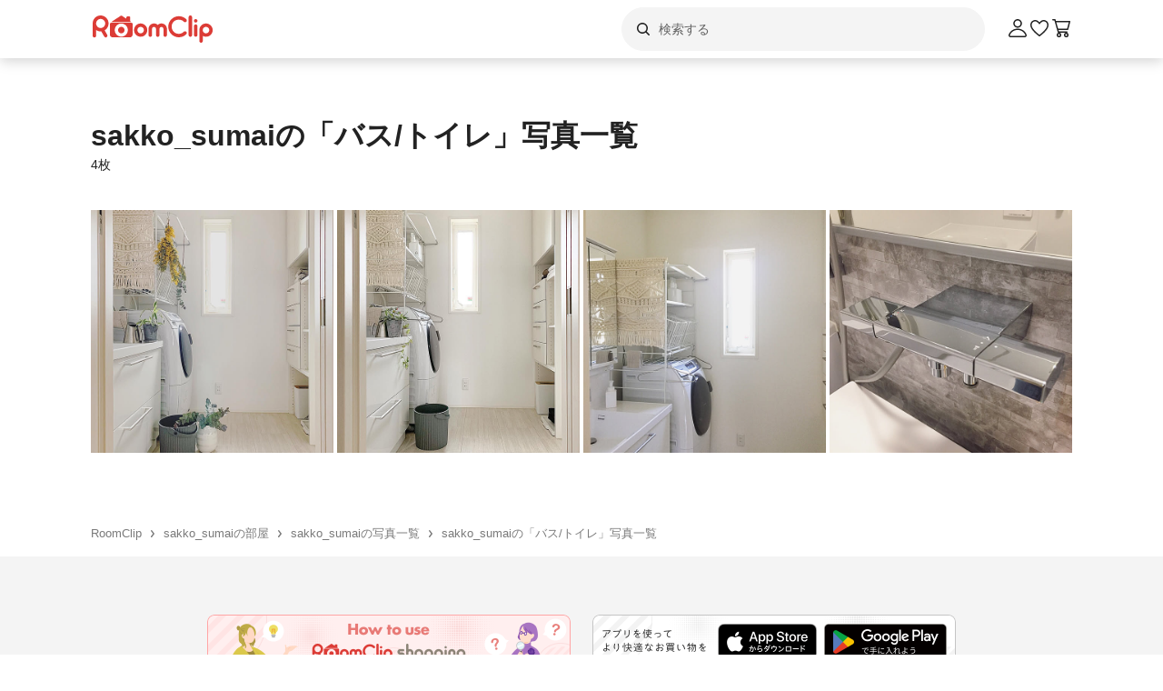

--- FILE ---
content_type: text/html; charset=utf-8
request_url: https://roomclip.jp/myphoto/3029822?tag_id=9
body_size: 15912
content:
<!DOCTYPE html><html lang="ja"><head><meta charSet="utf-8"/><meta name="viewport" content="width=device-width, initial-scale=1, minimum-scale=1, maximum-scale=1, user-scalable=no"/><link rel="preload" as="image" href="https://web-assets.roomclip.jp/rc_next_web/production/_next/public/images/applink/RCAppIcon.png"/><link rel="stylesheet" href="https://web-assets.roomclip.jp/rc_next_web/production/_next/static/css/eb0c52f5a2800fd7.css" data-precedence="next"/><link rel="stylesheet" href="https://web-assets.roomclip.jp/rc_next_web/production/_next/static/css/103dc3ec0ef9979e.css" data-precedence="next"/><link rel="stylesheet" href="https://web-assets.roomclip.jp/rc_next_web/production/_next/static/css/d4b967d88c87f64f.css" data-precedence="next"/><link rel="stylesheet" href="https://web-assets.roomclip.jp/rc_next_web/production/_next/static/css/574aeb4ca5dff16b.css" data-precedence="next"/><link rel="stylesheet" href="https://web-assets.roomclip.jp/rc_next_web/production/_next/static/css/ff50db3d79663186.css" data-precedence="next"/><link rel="stylesheet" href="https://web-assets.roomclip.jp/rc_next_web/production/_next/static/css/671bf7dfde4076a5.css" data-precedence="next"/><link rel="stylesheet" href="https://web-assets.roomclip.jp/rc_next_web/production/_next/static/css/c60a2d0e3b0575ed.css" data-precedence="next"/><link rel="stylesheet" href="https://web-assets.roomclip.jp/rc_next_web/production/_next/static/css/78d07dd74f87e139.css" data-precedence="next"/><link rel="stylesheet" href="https://web-assets.roomclip.jp/rc_next_web/production/_next/static/css/af8e6195f2b0d7b6.css" data-precedence="next"/><link rel="stylesheet" href="https://web-assets.roomclip.jp/rc_next_web/production/_next/static/css/8592f16dae0041db.css" data-precedence="next"/><link rel="stylesheet" href="https://web-assets.roomclip.jp/rc_next_web/production/_next/static/css/c93cb32831f956ba.css" data-precedence="next"/><link rel="stylesheet" href="https://web-assets.roomclip.jp/rc_next_web/production/_next/static/css/7de1078bbc886363.css" data-precedence="next"/><link rel="stylesheet" href="https://web-assets.roomclip.jp/rc_next_web/production/_next/static/css/6e1051fadd5938dc.css" data-precedence="next"/><link rel="stylesheet" href="https://web-assets.roomclip.jp/rc_next_web/production/_next/static/css/890610523e6cf16d.css" data-precedence="next"/><link rel="stylesheet" href="https://web-assets.roomclip.jp/rc_next_web/production/_next/static/css/59d34000b9d1af73.css" data-precedence="next"/><link rel="stylesheet" href="https://web-assets.roomclip.jp/rc_next_web/production/_next/static/css/1559133c3e8f4264.css" data-precedence="next"/><link rel="stylesheet" href="https://web-assets.roomclip.jp/rc_next_web/production/_next/static/css/f79e99109c974432.css" data-precedence="next"/><link rel="stylesheet" href="https://web-assets.roomclip.jp/rc_next_web/production/_next/static/css/f338851bedec7f12.css" data-precedence="next"/><link rel="stylesheet" href="https://web-assets.roomclip.jp/rc_next_web/production/_next/static/css/ccad112d05315e82.css" data-precedence="next"/><link rel="stylesheet" href="https://web-assets.roomclip.jp/rc_next_web/production/_next/static/css/53123177ac55e2ac.css" data-precedence="next"/><link rel="stylesheet" href="https://web-assets.roomclip.jp/rc_next_web/production/_next/static/css/ea53edfbef56a909.css" data-precedence="next"/><link rel="stylesheet" href="https://web-assets.roomclip.jp/rc_next_web/production/_next/static/css/58a1ebaa46501cbf.css" data-precedence="next"/><link rel="stylesheet" href="https://web-assets.roomclip.jp/rc_next_web/production/_next/static/css/c564a6852ef740cc.css" data-precedence="next"/><link rel="stylesheet" href="https://web-assets.roomclip.jp/rc_next_web/production/_next/static/css/1ed02ee6bea7bffb.css" data-precedence="next"/><link rel="stylesheet" href="https://web-assets.roomclip.jp/rc_next_web/production/_next/static/css/a71de5550d337a5c.css" data-precedence="next"/><link rel="stylesheet" href="https://web-assets.roomclip.jp/rc_next_web/production/_next/static/css/b69a5817bcf1f131.css" data-precedence="next"/><link rel="stylesheet" href="https://web-assets.roomclip.jp/rc_next_web/production/_next/static/css/d8f5467771adbfe3.css" data-precedence="next"/><link rel="stylesheet" href="https://web-assets.roomclip.jp/rc_next_web/production/_next/static/css/7dddf6ffe708e30a.css" data-precedence="next"/><link rel="stylesheet" href="https://web-assets.roomclip.jp/rc_next_web/production/_next/static/css/8cfe2473273be3e2.css" data-precedence="next"/><link rel="stylesheet" href="https://web-assets.roomclip.jp/rc_next_web/production/_next/static/css/752b77b1d3f1ff6b.css" data-precedence="next"/><link rel="stylesheet" href="https://web-assets.roomclip.jp/rc_next_web/production/_next/static/css/4d1b9bd39d55a389.css" data-precedence="next"/><link rel="stylesheet" href="https://web-assets.roomclip.jp/rc_next_web/production/_next/static/css/57d784b1cb1fac04.css" data-precedence="next"/><link rel="stylesheet" href="https://web-assets.roomclip.jp/rc_next_web/production/_next/static/css/aafcec42492bb204.css" data-precedence="next"/><link rel="stylesheet" href="https://web-assets.roomclip.jp/rc_next_web/production/_next/static/css/1ec2575a1597a634.css" data-precedence="next"/><link rel="stylesheet" href="https://web-assets.roomclip.jp/rc_next_web/production/_next/static/css/acfc936ffb9d7338.css" data-precedence="next"/><link rel="stylesheet" href="https://web-assets.roomclip.jp/rc_next_web/production/_next/static/css/2dbc3f45fc7d7ed8.css" data-precedence="next"/><link rel="stylesheet" href="https://web-assets.roomclip.jp/rc_next_web/production/_next/static/css/283ae5152c09123b.css" data-precedence="next"/><link rel="preload" as="script" fetchPriority="low" href="https://web-assets.roomclip.jp/rc_next_web/production/_next/static/chunks/webpack-28bdded71103233a.js"/><script src="https://web-assets.roomclip.jp/rc_next_web/production/_next/static/chunks/4bd1b696-af27909e1ae90172.js" async=""></script><script src="https://web-assets.roomclip.jp/rc_next_web/production/_next/static/chunks/9500-cb3b7f83ea457a6b.js" async=""></script><script src="https://web-assets.roomclip.jp/rc_next_web/production/_next/static/chunks/main-app-8bd4a82fad699fc3.js" async=""></script><script src="https://web-assets.roomclip.jp/rc_next_web/production/_next/static/chunks/4899-ae550264009eb59a.js" async=""></script><script src="https://web-assets.roomclip.jp/rc_next_web/production/_next/static/chunks/8340-9b4ce6e8200ee79d.js" async=""></script><script src="https://web-assets.roomclip.jp/rc_next_web/production/_next/static/chunks/4082-b49ebc1ad1089ddf.js" async=""></script><script src="https://web-assets.roomclip.jp/rc_next_web/production/_next/static/chunks/9318-3525f7af178c3206.js" async=""></script><script src="https://web-assets.roomclip.jp/rc_next_web/production/_next/static/chunks/8143-621719344cb95e1f.js" async=""></script><script src="https://web-assets.roomclip.jp/rc_next_web/production/_next/static/chunks/9936-093a660c5de7be10.js" async=""></script><script src="https://web-assets.roomclip.jp/rc_next_web/production/_next/static/chunks/9182-dbca62634afcd2b1.js" async=""></script><script src="https://web-assets.roomclip.jp/rc_next_web/production/_next/static/chunks/app/global-error-ae9cdd265f8f29d9.js" async=""></script><script src="https://web-assets.roomclip.jp/rc_next_web/production/_next/static/chunks/a193c3dc-d11b7aeeca58d920.js" async=""></script><script src="https://web-assets.roomclip.jp/rc_next_web/production/_next/static/chunks/9904-069141bcfb19fb79.js" async=""></script><script src="https://web-assets.roomclip.jp/rc_next_web/production/_next/static/chunks/1749-c8325b200cd8681b.js" async=""></script><script src="https://web-assets.roomclip.jp/rc_next_web/production/_next/static/chunks/6271-f63cb57fda76e9b6.js" async=""></script><script src="https://web-assets.roomclip.jp/rc_next_web/production/_next/static/chunks/app/layout-55c0a8450439c7ec.js" async=""></script><script src="https://web-assets.roomclip.jp/rc_next_web/production/_next/static/chunks/app/error-9b6e8a238434bc2d.js" async=""></script><script src="https://web-assets.roomclip.jp/rc_next_web/production/_next/static/chunks/app/not-found-7ca6c0ef290f6380.js" async=""></script><script src="https://web-assets.roomclip.jp/rc_next_web/production/_next/static/chunks/5272-2303a848bdbd90dd.js" async=""></script><script src="https://web-assets.roomclip.jp/rc_next_web/production/_next/static/chunks/3266-b4aab84ccd3c58de.js" async=""></script><script src="https://web-assets.roomclip.jp/rc_next_web/production/_next/static/chunks/app/myphoto/%5Bid%5D/page-e6150f281e18c8a8.js" async=""></script><link rel="preload" href="https://www.googletagmanager.com/gtag/js?id=G-0SWN1MPXTM" as="script"/><link rel="preload" href="https://www.googletagmanager.com/gtm.js?id=GTM-PKJTV3W" as="script"/><link rel="preload" href="https://www.google.com/recaptcha/api.js?render=6LeU_K4ZAAAAAC2or0aPsz8hbxF9VysB6Bm7iU5l&amp;hl=ja" as="script"/><meta name="next-size-adjust" content=""/><title>sakko_sumaiさん(Room No. 3029822)の「バス/トイレ」の写真一覧 ｜ RoomClip（ルームクリップ）</title><meta name="description" content="sakko_sumaiさん(Room No. 3029822)がRoomClipで公開している「バス/トイレ」の写真の一覧です。"/><meta name="keywords" content="roomclip,部屋,インテリア"/><meta name="robots" content="index, follow"/><meta name="fb:app_id" content="362011867144945"/><link rel="canonical" href="https://roomclip.jp/myphoto/3029822?tag_id=9"/><meta property="og:title" content="sakko_sumaiさん(Room No. 3029822)の「バス/トイレ」の写真一覧 ｜ RoomClip（ルームクリップ）"/><meta property="og:description" content="sakko_sumaiさん(Room No. 3029822)がRoomClipで公開している「バス/トイレ」の写真の一覧です。"/><meta property="og:url" content="https://roomclip.jphttps//roomclip.jp/myphoto/3029822?tag_id=9"/><meta property="og:site_name" content="RoomClip（ルームクリップ）"/><meta property="og:locale" content="ja_JP"/><meta property="og:image" content="https://roomclip.jp/v2/ogp/roomclip-ogp.png"/><meta property="og:type" content="website"/><meta name="twitter:card" content="summary_large_image"/><meta name="twitter:site" content="@RoomClipJP"/><meta name="twitter:title" content="sakko_sumaiさん(Room No. 3029822)の「バス/トイレ」の写真一覧 ｜ RoomClip（ルームクリップ）"/><meta name="twitter:description" content="sakko_sumaiさん(Room No. 3029822)がRoomClipで公開している「バス/トイレ」の写真の一覧です。"/><meta name="twitter:image" content="https://roomclip.jp/v2/ogp/roomclip-ogp.png"/><link rel="icon" href="/favicon.ico" type="image/x-icon" sizes="16x16"/><script>document.querySelectorAll('body link[rel="icon"], body link[rel="apple-touch-icon"]').forEach(el => document.head.appendChild(el))</script><meta name="sentry-trace" content="ba8dd7aea0ecd4a83b51c442fa2afac3-401a5df861075ffb-0"/><meta name="baggage" content="sentry-environment=production,sentry-public_key=881aff03fd784bbc2b8bb7bb0825d810,sentry-trace_id=ba8dd7aea0ecd4a83b51c442fa2afac3,sentry-org_id=89629,sentry-sampled=false,sentry-sample_rand=0.9513309239140596,sentry-sample_rate=0.01"/><script src="https://web-assets.roomclip.jp/rc_next_web/production/_next/static/chunks/polyfills-42372ed130431b0a.js" noModule=""></script></head><body><div hidden=""><!--$--><!--/$--></div><style>#nprogress{pointer-events:none}#nprogress .bar{background:#dc3c36;position:fixed;z-index:1600;top: 0;left:0;width:100%;height:2px}#nprogress .peg{display:block;position:absolute;right:0;width:100px;height:100%;box-shadow:0 0 10px #dc3c36,0 0 5px #dc3c36;opacity:1;-webkit-transform:rotate(3deg) translate(0px,-4px);-ms-transform:rotate(3deg) translate(0px,-4px);transform:rotate(3deg) translate(0px,-4px)}#nprogress .spinner{display:block;position:fixed;z-index:1600;top: 15px;right:15px}#nprogress .spinner-icon{width:18px;height:18px;box-sizing:border-box;border:2px solid transparent;border-top-color:#dc3c36;border-left-color:#dc3c36;border-radius:50%;-webkit-animation:nprogress-spinner 400ms linear infinite;animation:nprogress-spinner 400ms linear infinite}.nprogress-custom-parent{overflow:hidden;position:relative}.nprogress-custom-parent #nprogress .bar,.nprogress-custom-parent #nprogress .spinner{position:absolute}@-webkit-keyframes nprogress-spinner{0%{-webkit-transform:rotate(0deg)}100%{-webkit-transform:rotate(360deg)}}@keyframes nprogress-spinner{0%{transform:rotate(0deg)}100%{transform:rotate(360deg)}}</style><header class="l3git70"><div class="_1abdy6o1"><div><div class="_1035dgu0"><div class="_1035dgu2"><a href="/" class="_1035dgu1"><span class="_1hhcfdu0 _16c7rcu0 _16c7rcu1" style="width:136px;height:32px"><svg xmlns="http://www.w3.org/2000/svg" xml:space="preserve" viewBox="0 0 136 32"><path d="M43.3 8.3V4.1c0-.5-.4-1-1-1h-2.2c-.5 0-1 .4-1 1v1.5l-4.7-3.1c-.6-.4-1.3-.4-1.8 0L22.3 9.3h22.3zm1.4 1.8H22.3c-.8 0-1.4.6-1.4 1.4v11.4c0 1.8 1.4 3.2 3.2 3.2h18.7c1.8 0 3.2-1.4 3.2-3.2V11.5c.1-.8-.6-1.4-1.3-1.4M33.5 25.3c-4 0-7.2-3.2-7.2-7.2s3.2-7.2 7.2-7.2 7.2 3.2 7.2 7.2-3.2 7.2-7.2 7.2m-14-14.5C19.5 6 15.6 2 10.7 2 5.9 2 2 5.9 2 10.8v13.5c0 1 .8 1.9 1.9 1.9 1 0 1.9-.8 1.9-1.9V18c1.4 1 3.2 1.6 5 1.6h.7l3.3 5.7c.3.6 1 .9 1.6.9q.45 0 .9-.3c.9-.5 1.2-1.7.7-2.6l-2.8-4.9c2.6-1.5 4.3-4.4 4.3-7.6m-8.7 5c-2.8 0-5-2.3-5-5s2.3-5 5-5 5 2.3 5 5-2.3 5-5 5m22.7-1.3c-2 0-3.6 1.6-3.6 3.6s1.6 3.6 3.6 3.6 3.6-1.6 3.6-3.6-1.6-3.6-3.6-3.6m93.2-3.7c-4 0-7.3 3.3-7.3 7.3v12c0 1 .8 1.9 1.9 1.9 1 0 1.9-.8 1.9-1.9v-5.6q1.65.9 3.6.9c4 0 7.3-3.3 7.3-7.3-.1-4-3.4-7.3-7.4-7.3m0 10.9c-2 0-3.6-1.6-3.6-3.6s1.6-3.6 3.6-3.6 3.6 1.6 3.6 3.6-1.6 3.6-3.6 3.6m-11.3-9.9c-1 0-1.9.8-1.9 1.9v9.8c0 1 .8 1.9 1.9 1.9 1 0 1.9-.8 1.9-1.9v-9.8c0-1-.9-1.9-1.9-1.9M109.5 2c-1 0-1.9.8-1.9 1.9v19.7c0 1 .8 1.9 1.9 1.9 1 0 1.9-.8 1.9-1.9V3.9c0-1.1-.8-1.9-1.9-1.9m5.9 4c-1 0-1.9.8-1.9 1.9s.8 1.9 1.9 1.9 1.9-.8 1.9-1.9-.9-1.9-1.9-1.9m-18.6.6c2.1 0 4.1.8 5.6 2.3.7.7 1.9.7 2.7 0 .7-.7.7-1.9 0-2.7-4.5-4.5-11.9-4.5-16.5 0-2.2 2.2-3.4 5.1-3.4 8.2s1.2 6 3.4 8.2c2.3 2.3 5.3 3.4 8.2 3.4s6-1.1 8.2-3.4c.7-.7.7-1.9 0-2.7-.7-.7-1.9-.7-2.7 0-3.1 3.1-8.1 3.1-11.1 0-1.5-1.5-2.3-3.5-2.3-5.6s.8-4.1 2.3-5.6c1.5-1.3 3.5-2.1 5.6-2.1m-42 4.2c-4 0-7.3 3.3-7.3 7.3s3.3 7.3 7.3 7.3 7.3-3.3 7.3-7.3-3.3-7.3-7.3-7.3m0 10.9c-2 0-3.6-1.6-3.6-3.6s1.6-3.6 3.6-3.6 3.6 1.6 3.6 3.6c-.1 2-1.7 3.6-3.6 3.6m22.9-10.9c-1.6 0-3 .6-4.1 1.6-1.1-1-2.5-1.6-4.1-1.6-3.3 0-6 2.7-6 6v6.8c0 1 .8 1.9 1.9 1.9 1 0 1.9-.8 1.9-1.9v-6.8c0-1.2 1-2.2 2.2-2.2s2.2 1 2.2 2.2v6.8c0 1 .8 1.9 1.9 1.9 1 0 1.9-.8 1.9-1.9v-6.8c0-1.2 1-2.2 2.2-2.2s2.2 1 2.2 2.2v6.8c0 1 .8 1.9 1.9 1.9 1 0 1.9-.8 1.9-1.9v-6.8c0-3.3-2.7-6-6-6" class="Logo_RClogo_base00_svg__st1"></path></svg></span></a><div class="_1hkx6rh0"><div class="_1hkx6rh2"><div><div class="_11t4cop0 _11t4cop1"><span class="_11t4copa _11t4cop8 _16c7rcu0 _16c7rcu1" style="width:24px;height:24px"><svg xmlns="http://www.w3.org/2000/svg" viewBox="0 0 24 24"><path d="m18.78 17.72-3.04-3.04A5.98 5.98 0 0 0 17 11c0-3.31-2.69-6-6-6s-6 2.69-6 6 2.69 6 6 6c1.39 0 2.66-.47 3.68-1.26l3.04 3.04c.15.15.34.22.53.22s.38-.07.53-.22c.29-.29.29-.77 0-1.06M6.5 11c0-2.48 2.02-4.5 4.5-4.5s4.5 2.02 4.5 4.5-2.02 4.5-4.5 4.5-4.5-2.02-4.5-4.5"></path></svg></span><input placeholder="検索する" class="_11t4cop5 _11t4cop4 _11t4copi _11t4cop7 _11t4cop6 _11t4cop2" type="text" value=""/></div></div></div></div></div><div class="_1035dgu3"><a href="/account/login" class="c78hwx7"><span class="dtko951 _16c7rcu0 " style="width:24px;height:24px"><svg xmlns="http://www.w3.org/2000/svg" viewBox="0 0 24 24" class=""><path fill="#222" d="M21.93 19.44c-1.08-3.98-5.35-6.97-9.93-6.97s-8.85 3-9.93 6.97c-.16.6-.04 1.23.35 1.74.4.52 1.01.82 1.66.82h15.84c.66 0 1.27-.3 1.66-.82.38-.5.51-1.13.35-1.74m-1.54.83c-.11.15-.28.23-.47.23H4.08c-.19 0-.36-.08-.47-.23a.46.46 0 0 1-.09-.43C4.29 17 7.53 13.97 12 13.97s7.71 3.02 8.48 5.87c.05.2-.03.36-.09.43M12 11.5c2.62 0 4.75-2.13 4.75-4.75S14.62 2 12 2 7.25 4.13 7.25 6.75 9.38 11.5 12 11.5m0-8c1.79 0 3.25 1.46 3.25 3.25S13.79 10 12 10 8.75 8.54 8.75 6.75 10.21 3.5 12 3.5"></path></svg></span></a><a href="/shopping/wishlists" class="_1035dgu4"><span class="dtko951 _16c7rcu0 " style="width:24px;height:24px"><svg xmlns="http://www.w3.org/2000/svg" viewBox="0 0 24 24" class=""><path fill="#222" d="M12 21c-.15 0-.3-.05-.44-.14-.38-.27-9.43-6.78-9.55-11.82 0-.07-.23-2.81 1.52-4.47 1.73-1.64 4.11-2.03 6.07-.98.04.02.6.37.74.48.5.37 1.13.88 1.66 1.49.53-.6 1.17-1.12 1.68-1.5.12-.09.68-.44.68-.44 2-1.07 4.38-.69 6.11.96C22.22 6.24 22 8.99 21.99 9.1c-.12 4.99-9.17 11.5-9.55 11.77-.13.09-.28.14-.44.14ZM7.28 4.49c-.94 0-1.91.4-2.71 1.16-1.21 1.15-1.06 3.28-1.06 3.3.09 3.42 5.8 8.36 8.49 10.37 2.7-2.01 8.41-6.95 8.49-10.32 0-.07.17-2.19-1.05-3.35-1.27-1.21-2.92-1.49-4.32-.75 0 0-.41.25-.53.34-.91.67-1.6 1.35-1.94 1.94-.27.46-1.03.46-1.29 0-.34-.59-1.02-1.27-1.92-1.92-.14-.1-.58-.37-.58-.37-.5-.27-1.03-.4-1.57-.4Z"></path></svg></span></a><a href="/shopping/carts" class="_1035dgu4"><span class="dtko951 dtko950 _16c7rcu0 " style="width:24px;height:24px"><svg xmlns="http://www.w3.org/2000/svg" viewBox="0 0 24 24" class=""><path fill="#222" d="m19.77 13.44 2.21-8.5c.06-.22 0-.46-.13-.65S21.49 4 21.26 4H6.15l-.41-1.46A.75.75 0 0 0 5.02 2H2.76c-.41 0-.75.34-.75.75s.34.75.75.75h1.7l3.68 12.96c.09.32.39.54.72.54h.65a2.5 2.5 0 0 0 0 5 2.5 2.5 0 0 0 0-5h8a2.5 2.5 0 0 0 0 5 2.5 2.5 0 0 0 0-5h.75c.41 0 .75-.34.75-.75s-.34-.75-.75-.75H9.43L9 14h10.05c.34 0 .64-.23.73-.56ZM18.5 19.5c0 .55-.45 1-1 1s-1-.45-1-1 .45-1 1-1 1 .45 1 1m-8 0c0 .55-.45 1-1 1s-1-.45-1-1 .45-1 1-1 1 .45 1 1m-1.94-7-1.99-7h13.71l-1.82 7z"></path></svg></span></a></div></div></div></div><div class="_1abdy6o0"><div class="l3n7j70"><div class="l3n7j71"><img class="l3n7j73" src="https://web-assets.roomclip.jp/rc_next_web/production/_next/public/images/applink/RCAppIcon.png" alt="RoomClipアプリのアイコン"/><div class="l3n7j75 l3n7j74"><span class="_1cwoxud1 l3n7j76" style="--_1cwoxud0:1">600万の実例から商品や部屋を探せる</span><span class="_1cwoxud1 l3n7j77" style="--_1cwoxud0:1">Google Play (無料)</span></div><a class="l3n7j78" href="/redirect/applink?&amp;place=HEADER" data-place="HEADER"><span class="l3n7j79">アプリで開く</span></a></div></div><div class="_7ogvea0"><div class="_7ogvea2"><div class="_7ogvea3"><span class="dtko951 _16c7rcu0 " style="width:24px;height:24px"><svg xmlns="http://www.w3.org/2000/svg" viewBox="0 0 24 24"><path fill="#222" d="M3 6h18c.55 0 1-.45 1-1s-.45-1-1-1H3c-.55 0-1 .45-1 1s.45 1 1 1m18 5H3c-.55 0-1 .45-1 1s.45 1 1 1h18c.55 0 1-.45 1-1s-.45-1-1-1m0 7H3c-.55 0-1 .45-1 1s.45 1 1 1h18c.55 0 1-.45 1-1s-.45-1-1-1"></path></svg></span></div></div><a href="/"><div class="_7ogvea1"><span class="_1hhcfdu0 _16c7rcu0 _16c7rcu1" style="width:102px;height:24px"><svg xmlns="http://www.w3.org/2000/svg" xml:space="preserve" viewBox="0 0 136 32"><path d="M43.3 8.3V4.1c0-.5-.4-1-1-1h-2.2c-.5 0-1 .4-1 1v1.5l-4.7-3.1c-.6-.4-1.3-.4-1.8 0L22.3 9.3h22.3zm1.4 1.8H22.3c-.8 0-1.4.6-1.4 1.4v11.4c0 1.8 1.4 3.2 3.2 3.2h18.7c1.8 0 3.2-1.4 3.2-3.2V11.5c.1-.8-.6-1.4-1.3-1.4M33.5 25.3c-4 0-7.2-3.2-7.2-7.2s3.2-7.2 7.2-7.2 7.2 3.2 7.2 7.2-3.2 7.2-7.2 7.2m-14-14.5C19.5 6 15.6 2 10.7 2 5.9 2 2 5.9 2 10.8v13.5c0 1 .8 1.9 1.9 1.9 1 0 1.9-.8 1.9-1.9V18c1.4 1 3.2 1.6 5 1.6h.7l3.3 5.7c.3.6 1 .9 1.6.9q.45 0 .9-.3c.9-.5 1.2-1.7.7-2.6l-2.8-4.9c2.6-1.5 4.3-4.4 4.3-7.6m-8.7 5c-2.8 0-5-2.3-5-5s2.3-5 5-5 5 2.3 5 5-2.3 5-5 5m22.7-1.3c-2 0-3.6 1.6-3.6 3.6s1.6 3.6 3.6 3.6 3.6-1.6 3.6-3.6-1.6-3.6-3.6-3.6m93.2-3.7c-4 0-7.3 3.3-7.3 7.3v12c0 1 .8 1.9 1.9 1.9 1 0 1.9-.8 1.9-1.9v-5.6q1.65.9 3.6.9c4 0 7.3-3.3 7.3-7.3-.1-4-3.4-7.3-7.4-7.3m0 10.9c-2 0-3.6-1.6-3.6-3.6s1.6-3.6 3.6-3.6 3.6 1.6 3.6 3.6-1.6 3.6-3.6 3.6m-11.3-9.9c-1 0-1.9.8-1.9 1.9v9.8c0 1 .8 1.9 1.9 1.9 1 0 1.9-.8 1.9-1.9v-9.8c0-1-.9-1.9-1.9-1.9M109.5 2c-1 0-1.9.8-1.9 1.9v19.7c0 1 .8 1.9 1.9 1.9 1 0 1.9-.8 1.9-1.9V3.9c0-1.1-.8-1.9-1.9-1.9m5.9 4c-1 0-1.9.8-1.9 1.9s.8 1.9 1.9 1.9 1.9-.8 1.9-1.9-.9-1.9-1.9-1.9m-18.6.6c2.1 0 4.1.8 5.6 2.3.7.7 1.9.7 2.7 0 .7-.7.7-1.9 0-2.7-4.5-4.5-11.9-4.5-16.5 0-2.2 2.2-3.4 5.1-3.4 8.2s1.2 6 3.4 8.2c2.3 2.3 5.3 3.4 8.2 3.4s6-1.1 8.2-3.4c.7-.7.7-1.9 0-2.7-.7-.7-1.9-.7-2.7 0-3.1 3.1-8.1 3.1-11.1 0-1.5-1.5-2.3-3.5-2.3-5.6s.8-4.1 2.3-5.6c1.5-1.3 3.5-2.1 5.6-2.1m-42 4.2c-4 0-7.3 3.3-7.3 7.3s3.3 7.3 7.3 7.3 7.3-3.3 7.3-7.3-3.3-7.3-7.3-7.3m0 10.9c-2 0-3.6-1.6-3.6-3.6s1.6-3.6 3.6-3.6 3.6 1.6 3.6 3.6c-.1 2-1.7 3.6-3.6 3.6m22.9-10.9c-1.6 0-3 .6-4.1 1.6-1.1-1-2.5-1.6-4.1-1.6-3.3 0-6 2.7-6 6v6.8c0 1 .8 1.9 1.9 1.9 1 0 1.9-.8 1.9-1.9v-6.8c0-1.2 1-2.2 2.2-2.2s2.2 1 2.2 2.2v6.8c0 1 .8 1.9 1.9 1.9 1 0 1.9-.8 1.9-1.9v-6.8c0-1.2 1-2.2 2.2-2.2s2.2 1 2.2 2.2v6.8c0 1 .8 1.9 1.9 1.9 1 0 1.9-.8 1.9-1.9v-6.8c0-3.3-2.7-6-6-6" class="Logo_RClogo_base00_svg__st1"></path></svg></span></div></a><div class="_7ogvea4"><div><span class="dtko951 _16c7rcu0 " style="width:24px;height:24px"><svg xmlns="http://www.w3.org/2000/svg" viewBox="0 0 24 24" class=""><g data-name="\u30EC\u30A4\u30E4\u30FC 2"><path d="M21.78 20.72 17 16a8.51 8.51 0 1 0-1 1l4.77 4.76a.75.75 0 0 0 1.06 0 .75.75 0 0 0-.05-1.04M10.5 17.5a7 7 0 1 1 7-7 7 7 0 0 1-7 7" data-name="\u30EC\u30A4\u30E4\u30FC 1"></path></g></svg></span></div><a href="/shopping/carts"><span class="dtko951 dtko950 _16c7rcu0 " style="width:24px;height:24px"><svg xmlns="http://www.w3.org/2000/svg" viewBox="0 0 24 24" class=""><path fill="#222" d="m19.77 13.44 2.21-8.5c.06-.22 0-.46-.13-.65S21.49 4 21.26 4H6.15l-.41-1.46A.75.75 0 0 0 5.02 2H2.76c-.41 0-.75.34-.75.75s.34.75.75.75h1.7l3.68 12.96c.09.32.39.54.72.54h.65a2.5 2.5 0 0 0 0 5 2.5 2.5 0 0 0 0-5h8a2.5 2.5 0 0 0 0 5 2.5 2.5 0 0 0 0-5h.75c.41 0 .75-.34.75-.75s-.34-.75-.75-.75H9.43L9 14h10.05c.34 0 .64-.23.73-.56ZM18.5 19.5c0 .55-.45 1-1 1s-1-.45-1-1 .45-1 1-1 1 .45 1 1m-8 0c0 .55-.45 1-1 1s-1-.45-1-1 .45-1 1-1 1 .45 1 1m-1.94-7-1.99-7h13.71l-1.82 7z"></path></svg></span></a></div></div></div></header><div class="_1b30g5e0"><script type="application/ld+json">[{"@context":"https://schema.org","@type":"BreadcrumbList","itemListElement":[{"@type":"ListItem","position":1,"name":"RoomClip","item":"https://roomclip.jp/"},{"@type":"ListItem","position":2,"name":"sakko_sumaiの部屋","item":"https://roomclip.jp/myroom/3029822"},{"@type":"ListItem","position":3,"name":"sakko_sumaiの写真一覧","item":"https://roomclip.jp/myphoto/3029822"},{"@type":"ListItem","position":4,"name":"sakko_sumaiの「バス/トイレ」写真一覧","item":"https://roomclip.jp/myphoto/3029822?tag_id=9"}]}]</script><div class="_12xhfuu0"><div class="_13mq9dx1"><h1 class="_13mq9dx3 _13mq9dx2">sakko_sumaiの「バス/トイレ」写真一覧</h1><span class="_13mq9dx5 _13mq9dx4">4枚</span></div><div class="_12xhfuu1"><a href="/photo/sqUD" class="_25kzgk1"><div class="_25kzgk3 _25kzgk2 _25kzgk0"><div class="_25kzgk4"><img src="https://cdn.roomclip.jp/photo/640/a52a52e4ea0d940766eb3ab254feff9bb864e8ae.jpg" srcSet="https://cdn.roomclip.jp/photo/640/a52a52e4ea0d940766eb3ab254feff9bb864e8ae.jpg" alt="実例写真" loading="lazy" class="_25kzgk5"/></div></div></a><a href="/photo/R4Yj" class="_25kzgk1"><div class="_25kzgk3 _25kzgk2 _25kzgk0"><div class="_25kzgk4"><img src="https://cdn.roomclip.jp/photo/640/92bc7a6f6c45695e065c7b9225c7d9d422415b9d.jpg" srcSet="https://cdn.roomclip.jp/photo/640/92bc7a6f6c45695e065c7b9225c7d9d422415b9d.jpg" alt="実例写真" loading="lazy" class="_25kzgk5"/></div></div></a><a href="/photo/cDSY" class="_25kzgk1"><div class="_25kzgk3 _25kzgk2 _25kzgk0"><div class="_25kzgk4"><img src="https://cdn.roomclip.jp/photo/640/7d807a1eb0db580bcbcf70c3b864bbbc5ebcd51c.jpg" srcSet="https://cdn.roomclip.jp/photo/640/7d807a1eb0db580bcbcf70c3b864bbbc5ebcd51c.jpg" alt="実例写真" loading="lazy" class="_25kzgk5"/></div></div></a><a href="/photo/ch1t" class="_25kzgk1"><div class="_25kzgk3 _25kzgk2 _25kzgk0"><div class="_25kzgk4"><img src="https://cdn.roomclip.jp/photo/640/4ecd7d32becf2625df36467f99e3991bacabae2d.jpg" srcSet="https://cdn.roomclip.jp/photo/640/4ecd7d32becf2625df36467f99e3991bacabae2d.jpg" alt="実例写真" loading="lazy" class="_25kzgk5"/></div></div></a></div><div class="_12xhfuu2"><!--$!--><template data-dgst="BAILOUT_TO_CLIENT_SIDE_RENDERING"></template><!--/$--></div></div><div class="_7efwqv0"><div class="_7efwqv1"><div><ul class="_1do10qy0"><li class="_1do10qy1"><a class="_1do10qy2" href="/"><span class="_1do10qy3">RoomClip</span></a></li><li class="_1do10qy1"><span class="_1do10qy5 _16c7rcu0 _16c7rcu1" style="width:8px;height:16px"><svg xmlns="http://www.w3.org/2000/svg" viewBox="0 0 8 16"><g data-name="\u30EC\u30A4\u30E4\u30FC 2"><path d="M2.75 12a.75.75 0 0 1-.59-1.21L4 8.46a.75.75 0 0 0 0-.92L2.16 5.21a.74.74 0 0 1 .13-1 .75.75 0 0 1 1 .13l2.5 3.25a.75.75 0 0 1 0 .92l-2.5 3.25a.74.74 0 0 1-.54.24" data-name="\u30EC\u30A4\u30E4\u30FC 1"></path></g></svg></span><a class="_1do10qy2" href="/myroom/3029822"><span class="_1do10qy3">sakko_sumaiの部屋</span></a></li><li class="_1do10qy1"><span class="_1do10qy5 _16c7rcu0 _16c7rcu1" style="width:8px;height:16px"><svg xmlns="http://www.w3.org/2000/svg" viewBox="0 0 8 16"><g data-name="\u30EC\u30A4\u30E4\u30FC 2"><path d="M2.75 12a.75.75 0 0 1-.59-1.21L4 8.46a.75.75 0 0 0 0-.92L2.16 5.21a.74.74 0 0 1 .13-1 .75.75 0 0 1 1 .13l2.5 3.25a.75.75 0 0 1 0 .92l-2.5 3.25a.74.74 0 0 1-.54.24" data-name="\u30EC\u30A4\u30E4\u30FC 1"></path></g></svg></span><a class="_1do10qy2" href="/myphoto/3029822"><span class="_1do10qy3">sakko_sumaiの写真一覧</span></a></li><li class="_1do10qy1"><span class="_1do10qy5 _16c7rcu0 _16c7rcu1" style="width:8px;height:16px"><svg xmlns="http://www.w3.org/2000/svg" viewBox="0 0 8 16"><g data-name="\u30EC\u30A4\u30E4\u30FC 2"><path d="M2.75 12a.75.75 0 0 1-.59-1.21L4 8.46a.75.75 0 0 0 0-.92L2.16 5.21a.74.74 0 0 1 .13-1 .75.75 0 0 1 1 .13l2.5 3.25a.75.75 0 0 1 0 .92l-2.5 3.25a.74.74 0 0 1-.54.24" data-name="\u30EC\u30A4\u30E4\u30FC 1"></path></g></svg></span><a class="_1do10qy2" href="/myphoto/3029822?tag_id=9"><span class="_1do10qy3">sakko_sumaiの「バス/トイレ」写真一覧</span></a></li></ul></div></div></div></div><!--$--><!--/$--><footer class="_1hmt8jx0"><div class="_1hmt8jx2"><div class="_1hmt8jx3"><div class="_1jiab5f0"><a href="/shopping/about" class="_1jiab5f1"><img src="https://web-assets.roomclip.jp/rc_next_web/production/_next/public/images/footer/ImgHowtoRCsFooter@PC.png" alt="HowtoRCsFooter" loading="lazy" class="_1jiab5f2"/></a><a href="/redirect/applink?&amp;place=FOOTER" class="_1jiab5f1"><img src="https://web-assets.roomclip.jp/rc_next_web/production/_next/public/images/footer/ImgAppLinkFooter@PC.png" alt="AppLinkFooter" loading="lazy" class="_1jiab5f2"/></a></div></div><div><div><div class="ln8rs10"><div><p class="ln8rs13 ln8rs12">RoomClip</p><hr class="mm14kw0 ln8rs14"/><div class="t21z3g0"><a href="/" class="_1seh7ug1 _1seh7ug0"><span class="va2921 va2920 va2922"><span class="_1cwoxud1 va2929" style="--_1cwoxud0:1">RoomClip</span></span></a><a class="_1seh7ug1 _1seh7ug0" href="/tag"><span class="va2921 va2920 va2922"><span class="_1cwoxud1 va2929" style="--_1cwoxud0:1">タグ一覧</span></span></a><a href="/search/myroom" class="_1seh7ug1 _1seh7ug0"><span class="va2921 va2920 va2922"><span class="_1cwoxud1 va2929" style="--_1cwoxud0:1">ユーザー一覧</span></span></a><a class="_1seh7ug1 _1seh7ug0" href="/contest"><span class="va2921 va2920 va2922"><span class="_1cwoxud1 va2929" style="--_1cwoxud0:1">投稿イベント一覧</span></span></a><a href="https://roomclip.jp/mag/category/11" class="_1seh7ug1 _1seh7ug0"><span class="va2921 va2920 va2922"><span class="_1cwoxud1 va2929" style="--_1cwoxud0:1">モニターキャンペーン一覧</span></span></a><a href="/showrooms" class="_1seh7ug1 _1seh7ug0"><span class="va2921 va2920 va2922"><span class="_1cwoxud1 va2929" style="--_1cwoxud0:1">ショールーム一覧</span></span></a><a class="_1seh7ug1 _1seh7ug0" href="/doc/entry"><span class="va2921 va2920 va2922"><span class="_1cwoxud1 va2929" style="--_1cwoxud0:1">RoomClipとは</span></span></a><a href="https://tunnel.zendesk.com/hc/ja" target="_blank" rel="noopener noreferrer" class="_1seh7ug1 _1seh7ug0"><span class="va2921 va2920 va2922"><span class="_1cwoxud1 va2929" style="--_1cwoxud0:1">ご利用ガイド・ヘルプ</span></span></a></div></div><div class="ln8rs11"><p class="ln8rs13 ln8rs12">RoomClipショッピング</p><hr class="mm14kw0 ln8rs14"/><div class="_8h1age0"><div class="t21z3g0"><a class="_1seh7ug1 _1seh7ug0" href="/shopping/genres"><span class="va2921 va2920 va2922"><span class="_1cwoxud1 va2929" style="--_1cwoxud0:1">商品カテゴリ一覧</span></span></a><a class="_1seh7ug1 _1seh7ug0" href="/shopping/special_features"><span class="va2921 va2920 va2922"><span class="_1cwoxud1 va2929" style="--_1cwoxud0:1">特集一覧</span></span></a><a class="_1seh7ug1 _1seh7ug0" href="/shopping/shops"><span class="va2921 va2920 va2922"><span class="_1cwoxud1 va2929" style="--_1cwoxud0:1">ショップ一覧</span></span></a><a class="_1seh7ug1 _1seh7ug0" href="/shopping/about"><span class="va2921 va2920 va2922"><span class="_1cwoxud1 va2929" style="--_1cwoxud0:1">RoomClipショッピングとは</span></span></a><a href="https://roomclip.jp/doc/point" class="_1seh7ug1 _1seh7ug0"><span class="va2921 va2920 va2922"><span class="_1cwoxud1 va2929" style="--_1cwoxud0:1">RoomClipポイントとは</span></span></a></div><div><div class="t21z3g0"><a href="https://tunnel.zendesk.com/hc/ja/sections/39945544883353-%E3%81%94%E6%B3%A8%E6%96%87%E3%81%AB%E9%96%A2%E3%81%97%E3%81%A6" target="_blank" rel="noopener noreferrer" class="_1seh7ug1 _1seh7ug0"><span class="va2921 va2920 va2922"><span class="_1cwoxud1 va2929" style="--_1cwoxud0:1">注文方法</span></span></a><a href="https://tunnel.zendesk.com/hc/ja/sections/39939775600025-%E6%94%AF%E6%89%95%E3%81%84%E6%96%B9%E6%B3%95%E3%81%AB%E9%96%A2%E3%81%97%E3%81%A6" target="_blank" rel="noopener noreferrer" class="_1seh7ug1 _1seh7ug0"><span class="va2921 va2920 va2922"><span class="_1cwoxud1 va2929" style="--_1cwoxud0:1">支払い方法</span></span></a><a href="https://tunnel.zendesk.com/hc/ja/sections/39940534658457-%E3%82%AD%E3%83%A3%E3%83%B3%E3%82%BB%E3%83%AB-%E8%BF%94%E5%93%81-%E4%BA%A4%E6%8F%9B-%E8%BF%94%E9%87%91%E3%81%AB%E9%96%A2%E3%81%97%E3%81%A6" target="_blank" rel="noopener noreferrer" class="_1seh7ug1 _1seh7ug0"><span class="va2921 va2920 va2922"><span class="_1cwoxud1 va2929" style="--_1cwoxud0:1">キャンセル・返品・交換</span></span></a><a href="https://tunnel.zendesk.com/hc/ja/requests/new" target="_blank" rel="noopener noreferrer" class="_1seh7ug1 _1seh7ug0"><span class="va2921 va2920 va2922"><span class="_1cwoxud1 va2929" style="--_1cwoxud0:1">ショッピングのお問い合わせ</span></span></a><a href="https://tunnel.zendesk.com/hc/ja/categories/39939703255833" target="_blank" rel="noopener noreferrer" class="_1seh7ug1 _1seh7ug0"><span class="va2921 va2920 va2922"><span class="_1cwoxud1 va2929" style="--_1cwoxud0:1">その他ご利用ガイド・ヘルプ</span></span></a></div></div></div></div><div><p class="ln8rs13 ln8rs12">オウンドメディア</p><hr class="mm14kw0 ln8rs14"/><div class="t21z3g0"><a href="https://roomclip.jp/mag/" class="_1seh7ug1 _1seh7ug0"><span class="va2921 va2920 va2922"><span class="_1cwoxud1 va2929" style="--_1cwoxud0:1">RoomClip mag</span></span></a><a href="https://roomclip.jp/mag/archives/57472" class="_1seh7ug1 _1seh7ug0"><span class="va2921 va2920 va2922"><span class="_1cwoxud1 va2929" style="--_1cwoxud0:1">10000人の暮らし</span></span></a><a href="/doc/publications" class="_1seh7ug1 _1seh7ug0"><span class="va2921 va2920 va2922"><span class="_1cwoxud1 va2929" style="--_1cwoxud0:1">RoomClip関連書籍・出版物</span></span></a><a href="https://lab.roomclip.jp/" class="_1seh7ug1 _1seh7ug0"><span class="va2921 va2920 va2922"><span class="_1cwoxud1 va2929" style="--_1cwoxud0:1">RoomClip住文化研究所</span></span></a></div></div><div><p class="ln8rs13 ln8rs12">企業向けサービス</p><hr class="mm14kw0 ln8rs14"/><div class="t21z3g0"><a href="https://biz.roomclip.jp" target="_blank" rel="noopener noreferrer" class="_1seh7ug1 _1seh7ug0"><span class="va2921 va2920 va2922"><span class="_1cwoxud1 va2929" style="--_1cwoxud0:1">マーケティング支援</span></span></a><a href="https://biz.roomclip.jp/business" target="_blank" rel="noopener noreferrer" class="_1seh7ug1 _1seh7ug0"><span class="va2921 va2920 va2922"><span class="_1cwoxud1 va2929" style="--_1cwoxud0:1">企業公式アカウント</span></span></a></div></div><div><p class="ln8rs13 ln8rs12">会社情報</p><hr class="mm14kw0 ln8rs14"/><div class="t21z3g0"><a href="https://corp.roomclip.jp/" target="_blank" rel="noopener noreferrer" class="_1seh7ug1 _1seh7ug0"><span class="va2921 va2920 va2922"><span class="_1cwoxud1 va2929" style="--_1cwoxud0:1">運営会社</span></span></a><a href="https://roomclip.jp/contact" class="_1seh7ug1 _1seh7ug0"><span class="va2921 va2920 va2922"><span class="_1cwoxud1 va2929" style="--_1cwoxud0:1">お問い合わせ</span></span></a><a href="https://corp.roomclip.jp/news" target="_blank" rel="noopener noreferrer" class="_1seh7ug1 _1seh7ug0"><span class="va2921 va2920 va2922"><span class="_1cwoxud1 va2929" style="--_1cwoxud0:1">プレスリリース</span></span></a></div></div></div><hr class="mm14kw0 ln8rs15"/></div><div class="ln8rs16"><div class="ln8rs18"><div class="ln8rs19"><a href="https://roomclip.jp/doc/privacy" class="_1seh7ug1 _1seh7ug0"><span class="va2921 va2920 va2922"><span class="_1cwoxud1 va2929" style="--_1cwoxud0:1">プライバシーポリシー</span></span></a><a href="https://roomclip.jp/doc/terms" class="_1seh7ug1 _1seh7ug0"><span class="va2921 va2920 va2922"><span class="_1cwoxud1 va2929" style="--_1cwoxud0:1">利用規約</span></span></a><a href="https://roomclip.jp/doc/law" class="_1seh7ug1 _1seh7ug0"><span class="va2921 va2920 va2922"><span class="_1cwoxud1 va2929" style="--_1cwoxud0:1">特定商取引法に基づく表示</span></span></a></div><div class="ln8rs1b ln8rs1a">© RoomClip Inc.</div></div><div class="ln8rs17"><div class="_1wl72p20"><a href="https://www.instagram.com/roomclipjp/" target="_blank" rel="noopener noreferrer" class="_1wl72p21"><span class=" _16c7rcu0 " style="width:32px;height:32px"><svg xmlns="http://www.w3.org/2000/svg" viewBox="0 0 24 24"><g data-name="\u30EC\u30A4\u30E4\u30FC 2"><g data-name="\u30EC\u30A4\u30E4\u30FC 1"><path d="M12 3.8c2.67 0 3 0 4 .06a5.6 5.6 0 0 1 1.86.34 3.33 3.33 0 0 1 1.9 1.9 5.6 5.6 0 0 1 .38 1.9c.05 1 .06 1.37.06 4s0 3-.06 4a5.6 5.6 0 0 1-.34 1.86 3.33 3.33 0 0 1-1.9 1.9 5.6 5.6 0 0 1-1.86.34c-1 .05-1.37.06-4 .06s-3 0-4-.06a5.6 5.6 0 0 1-1.94-.3 3.33 3.33 0 0 1-1.9-1.9 5.6 5.6 0 0 1-.34-1.9c0-1-.06-1.37-.06-4s0-3 .06-4a5.6 5.6 0 0 1 .34-1.9 3.33 3.33 0 0 1 1.9-1.9A5.6 5.6 0 0 1 8 3.86c1 0 1.37-.06 4-.06M12 2c-2.72 0-3.06 0-4.12.06a7.6 7.6 0 0 0-2.43.46 4.85 4.85 0 0 0-1.77 1.16 4.85 4.85 0 0 0-1.16 1.77 7.6 7.6 0 0 0-.46 2.43C2 8.94 2 9.28 2 12s0 3.06.06 4.12a7.6 7.6 0 0 0 .46 2.43 4.85 4.85 0 0 0 1.16 1.77 4.85 4.85 0 0 0 1.77 1.16 7.6 7.6 0 0 0 2.43.46C8.94 22 9.28 22 12 22s3.06 0 4.12-.06a7.6 7.6 0 0 0 2.43-.46 5.2 5.2 0 0 0 2.93-2.93 7.6 7.6 0 0 0 .46-2.43c0-1.06.06-1.4.06-4.12s0-3.06-.06-4.12a7.6 7.6 0 0 0-.46-2.43 4.85 4.85 0 0 0-1.16-1.77 4.85 4.85 0 0 0-1.77-1.16 7.6 7.6 0 0 0-2.43-.46C15.06 2 14.72 2 12 2"></path><path d="M12 6.86A5.14 5.14 0 1 0 17.14 12 5.14 5.14 0 0 0 12 6.86m0 8.47A3.33 3.33 0 1 1 15.33 12 3.33 3.33 0 0 1 12 15.33"></path><circle cx="17.34" cy="6.66" r="1.2"></circle></g></g></svg></span></a><a href="https://www.facebook.com/RoomClip" target="_blank" rel="noopener noreferrer" class="_1wl72p21"><span class=" _16c7rcu0 " style="width:32px;height:32px"><svg xmlns="http://www.w3.org/2000/svg" viewBox="0 0 24 24"><g data-name="\u30EC\u30A4\u30E4\u30FC 2"><g data-name="\u30EC\u30A4\u30E4\u30FC 1"><path fill="#1877f2" d="M22 12a10 10 0 1 0-11.56 9.88v-7H7.9V12h2.54V9.8a3.52 3.52 0 0 1 3.77-3.89 16 16 0 0 1 2.24.19v2.46h-1.26a1.45 1.45 0 0 0-1.63 1.56V12h2.78l-.45 2.89h-2.33v7A10 10 0 0 0 22 12"></path><path fill="#fff" d="m15.89 14.89.45-2.89h-2.78v-1.88a1.45 1.45 0 0 1 1.63-1.56h1.26V6.1a16 16 0 0 0-2.24-.19 3.52 3.52 0 0 0-3.77 3.89V12H7.9v2.89h2.54v7a10.2 10.2 0 0 0 3.12 0v-7Z"></path></g></g></svg></span></a><a href="https://twitter.com/RoomClipJP" target="_blank" rel="noopener noreferrer" class="_1wl72p21"><span class=" _16c7rcu0 " style="width:32px;height:32px"><svg xmlns="http://www.w3.org/2000/svg" viewBox="0 0 24 24"><path fill="#0f1419" d="M13.68 10.62 20.24 3h-1.55L13 9.62 8.45 3H3.19l6.88 10.01L3.19 21h1.55l6.01-6.99 4.8 6.99h5.24l-7.13-10.38Zm-2.13 2.48-.7-1-5.54-7.93H7.7l4.47 6.4.7 1 5.82 8.32H16.3z"></path></svg></span></a><a href="https://jp.pinterest.com/roomclip" target="_blank" rel="noopener noreferrer" class="_1wl72p21"><span class=" _16c7rcu0 " style="width:32px;height:32px"><svg xmlns="http://www.w3.org/2000/svg" viewBox="0 0 24 24"><g data-name="\u30EC\u30A4\u30E4\u30FC 2"><path fill="#e60023" d="M12 2a10 10 0 0 0-3.64 19.32 9.6 9.6 0 0 1 0-2.88c.18-.78 1.17-5 1.17-5A3.6 3.6 0 0 1 9.26 12c0-1.39.81-2.43 1.81-2.43A1.26 1.26 0 0 1 12.34 11a20.4 20.4 0 0 1-.83 3.33A1.45 1.45 0 0 0 13 16.1c1.78 0 3.14-1.87 3.14-4.57A3.94 3.94 0 0 0 12 7.46a4.33 4.33 0 0 0-4.56 4.34 3.83 3.83 0 0 0 .75 2.28.32.32 0 0 1 .07.29c-.08.31-.25 1-.28 1.13s-.15.22-.34.13c-1.25-.58-2-2.4-2-3.87 0-3.16 2.3-6 6.61-6a5.87 5.87 0 0 1 6.17 5.77c0 3.45-2.18 6.22-5.19 6.22a2.69 2.69 0 0 1-2.3-1.14s-.5 1.9-.62 2.37A10.8 10.8 0 0 1 9 21.55 10 10 0 1 0 12 2" data-name="\u30EC\u30A4\u30E4\u30FC 1"></path></g></svg></span></a><a href="https://line.me/R/ti/p/@oa-roomclipmag?from=page" target="_blank" rel="noopener noreferrer" class="_1wl72p21"><span class=" _16c7rcu0 " style="width:32px;height:32px"><svg xmlns="http://www.w3.org/2000/svg" viewBox="0 0 24 24"><g data-name="\u30EC\u30A4\u30E4\u30FC 2"><g data-name="\u30EC\u30A4\u30E4\u30FC 1"><rect width="20" height="20" x="2" y="2" fill="#06c755" rx="4.51"></rect><path fill="#fff" d="M18.67 11.06c0-3-3-5.41-6.67-5.41s-6.67 2.42-6.67 5.41c0 2.67 2.37 4.91 5.58 5.34.21 0 .51.14.58.33a1.35 1.35 0 0 1 0 .6s-.08.47-.1.57-.13.66.58.36a21.6 21.6 0 0 0 5.24-3.87 4.85 4.85 0 0 0 1.46-3.33"></path><path fill="#06c755" d="M16.45 12.78h-1.88a.12.12 0 0 1-.12-.13v-2.9a.12.12 0 0 1 .12-.12h1.88a.12.12 0 0 1 .13.12v.48a.12.12 0 0 1-.13.12h-1.28v.49h1.28a.13.13 0 0 1 .13.13v.47a.13.13 0 0 1-.13.13h-1.28v.49h1.28a.13.13 0 0 1 .13.13v.47a.13.13 0 0 1-.13.12M9.52 12.78a.13.13 0 0 0 .13-.13v-.47a.13.13 0 0 0-.13-.13H8.24V9.74a.12.12 0 0 0-.12-.12h-.48a.12.12 0 0 0-.12.12v2.91a.12.12 0 0 0 .12.13z"></path><rect width="0.73" height="3.16" x="10.05" y="9.62" fill="#06c755" rx="0.13"></rect><path fill="#06c755" d="M13.87 9.62h-.48a.12.12 0 0 0-.13.12v1.73l-1.33-1.8h-.57a.12.12 0 0 0-.13.12v2.91a.13.13 0 0 0 .13.13h.47a.13.13 0 0 0 .13-.13v-1.77l1.33 1.8h.55a.12.12 0 0 0 .12-.13V9.74a.12.12 0 0 0-.09-.12"></path></g></g></svg></span></a><a href="https://note.com/roomclip" target="_blank" rel="noopener noreferrer" class="_1wl72p21"><span class=" _16c7rcu0 " style="width:32px;height:32px"><svg xmlns="http://www.w3.org/2000/svg" viewBox="0 0 24 24"><g data-name="\u30EC\u30A4\u30E4\u30FC 2"><path fill="#41c9b4" fill-rule="evenodd" d="M9.91 8.78V7.25a1.6 1.6 0 0 1 .09-.52 1 1 0 0 1 1.92 0 1.4 1.4 0 0 1 .06.52v2.36a2 2 0 0 1 0 .41 1 1 0 0 1-.76.76 2 2 0 0 1-.41 0H8.38a1.6 1.6 0 0 1-.52-.06 1 1 0 0 1 0-1.92 1.7 1.7 0 0 1 .52-.05Zm8.43 10.69H5.66V8.33A.5.5 0 0 1 5.81 8L9.1 4.68a.5.5 0 0 1 .36-.15h8.88ZM19.79 2h-11a2.08 2.08 0 0 0-1.24.6L3.73 6.45a2 2 0 0 0-.6 1.23 3 3 0 0 0 0 .31v12.6a3 3 0 0 0 0 .32A1.29 1.29 0 0 0 4.21 22h15.58a1.29 1.29 0 0 0 1.08-1.08 3 3 0 0 0 0-.32V3.41a3 3 0 0 0 0-.32A1.29 1.29 0 0 0 19.79 2" data-name="\u30EC\u30A4\u30E4\u30FC 1"></path></g></svg></span></a></div></div></div></div></div></footer><div class="e9cgrt3"></div><script src="https://web-assets.roomclip.jp/rc_next_web/production/_next/static/chunks/webpack-28bdded71103233a.js" async=""></script><script>(self.__next_f=self.__next_f||[]).push([0])</script><script>self.__next_f.push([1,"1:\"$Sreact.fragment\"\n3:I[9766,[],\"\"]\n4:I[98924,[],\"\"]\n6:I[19390,[],\"OutletBoundary\"]\n9:I[15278,[],\"AsyncMetadataOutlet\"]\nb:I[19390,[],\"ViewportBoundary\"]\nd:I[19390,[],\"MetadataBoundary\"]\nf:I[57777,[\"4899\",\"static/chunks/4899-ae550264009eb59a.js\",\"8340\",\"static/chunks/8340-9b4ce6e8200ee79d.js\",\"4082\",\"static/chunks/4082-b49ebc1ad1089ddf.js\",\"9318\",\"static/chunks/9318-3525f7af178c3206.js\",\"8143\",\"static/chunks/8143-621719344cb95e1f.js\",\"9936\",\"static/chunks/9936-093a660c5de7be10.js\",\"9182\",\"static/chunks/9182-dbca62634afcd2b1.js\",\"4219\",\"static/chunks/app/global-error-ae9cdd265f8f29d9.js\"],\"default\"]\n10:\"$Sreact.suspense\"\n11:I[15278,[],\"AsyncMetadata\"]\n:HL[\"https://web-assets.roomclip.jp/rc_next_web/production/_next/static/css/eb0c52f5a2800fd7.css\",\"style\"]\n:HL[\"https://web-assets.roomclip.jp/rc_next_web/production/_next/static/css/103dc3ec0ef9979e.css\",\"style\"]\n:HL[\"https://web-assets.roomclip.jp/rc_next_web/production/_next/static/css/d4b967d88c87f64f.css\",\"style\"]\n:HL[\"https://web-assets.roomclip.jp/rc_next_web/production/_next/static/css/574aeb4ca5dff16b.css\",\"style\"]\n:HL[\"https://web-assets.roomclip.jp/rc_next_web/production/_next/static/css/ff50db3d79663186.css\",\"style\"]\n:HL[\"https://web-assets.roomclip.jp/rc_next_web/production/_next/static/css/671bf7dfde4076a5.css\",\"style\"]\n:HL[\"https://web-assets.roomclip.jp/rc_next_web/production/_next/static/css/c60a2d0e3b0575ed.css\",\"style\"]\n:HL[\"https://web-assets.roomclip.jp/rc_next_web/production/_next/static/css/78d07dd74f87e139.css\",\"style\"]\n:HL[\"https://web-assets.roomclip.jp/rc_next_web/production/_next/static/css/af8e6195f2b0d7b6.css\",\"style\"]\n:HL[\"https://web-assets.roomclip.jp/rc_next_web/production/_next/static/css/8592f16dae0041db.css\",\"style\"]\n:HL[\"https://web-assets.roomclip.jp/rc_next_web/production/_next/static/css/c93cb32831f956ba.css\",\"style\"]\n:HL[\"https://web-assets.roomclip.jp/rc_next_web/production/_next/static/css/7de1078bbc886363.css\",\"style\"]\n:HL[\"https://web-assets.roomclip.jp/rc_next_web/production/_next/static/css/6e1051fadd5938dc.css\",\"style\""])</script><script>self.__next_f.push([1,"]\n:HL[\"https://web-assets.roomclip.jp/rc_next_web/production/_next/static/css/890610523e6cf16d.css\",\"style\"]\n:HL[\"https://web-assets.roomclip.jp/rc_next_web/production/_next/static/css/59d34000b9d1af73.css\",\"style\"]\n:HL[\"https://web-assets.roomclip.jp/rc_next_web/production/_next/static/css/1559133c3e8f4264.css\",\"style\"]\n:HL[\"https://web-assets.roomclip.jp/rc_next_web/production/_next/static/css/f79e99109c974432.css\",\"style\"]\n:HL[\"https://web-assets.roomclip.jp/rc_next_web/production/_next/static/css/f338851bedec7f12.css\",\"style\"]\n:HL[\"https://web-assets.roomclip.jp/rc_next_web/production/_next/static/css/ccad112d05315e82.css\",\"style\"]\n:HL[\"https://web-assets.roomclip.jp/rc_next_web/production/_next/static/css/53123177ac55e2ac.css\",\"style\"]\n:HL[\"https://web-assets.roomclip.jp/rc_next_web/production/_next/static/css/ea53edfbef56a909.css\",\"style\"]\n:HL[\"https://web-assets.roomclip.jp/rc_next_web/production/_next/static/css/58a1ebaa46501cbf.css\",\"style\"]\n:HL[\"https://web-assets.roomclip.jp/rc_next_web/production/_next/static/css/c564a6852ef740cc.css\",\"style\"]\n:HL[\"https://web-assets.roomclip.jp/rc_next_web/production/_next/static/css/1ed02ee6bea7bffb.css\",\"style\"]\n:HL[\"https://web-assets.roomclip.jp/rc_next_web/production/_next/static/css/a71de5550d337a5c.css\",\"style\"]\n:HL[\"https://web-assets.roomclip.jp/rc_next_web/production/_next/static/css/b69a5817bcf1f131.css\",\"style\"]\n:HL[\"https://web-assets.roomclip.jp/rc_next_web/production/_next/static/css/d8f5467771adbfe3.css\",\"style\"]\n:HL[\"https://web-assets.roomclip.jp/rc_next_web/production/_next/static/css/7dddf6ffe708e30a.css\",\"style\"]\n:HL[\"https://web-assets.roomclip.jp/rc_next_web/production/_next/static/css/8cfe2473273be3e2.css\",\"style\"]\n:HL[\"https://web-assets.roomclip.jp/rc_next_web/production/_next/static/css/752b77b1d3f1ff6b.css\",\"style\"]\n:HL[\"https://web-assets.roomclip.jp/rc_next_web/production/_next/static/css/4d1b9bd39d55a389.css\",\"style\"]\n:HL[\"https://web-assets.roomclip.jp/rc_next_web/production/_next/static/css/57d784b1cb1fac04.css\",\"style\"]\n:HL[\"https://"])</script><script>self.__next_f.push([1,"web-assets.roomclip.jp/rc_next_web/production/_next/static/css/aafcec42492bb204.css\",\"style\"]\n:HL[\"https://web-assets.roomclip.jp/rc_next_web/production/_next/static/css/1ec2575a1597a634.css\",\"style\"]\n:HL[\"https://web-assets.roomclip.jp/rc_next_web/production/_next/static/css/acfc936ffb9d7338.css\",\"style\"]\n:HL[\"https://web-assets.roomclip.jp/rc_next_web/production/_next/static/css/2dbc3f45fc7d7ed8.css\",\"style\"]\n:HL[\"https://web-assets.roomclip.jp/rc_next_web/production/_next/static/css/283ae5152c09123b.css\",\"style\"]\n"])</script><script>self.__next_f.push([1,"0:{\"P\":null,\"b\":\"K61ygkDWgKPOyojnv2oaM\",\"p\":\"https://web-assets.roomclip.jp/rc_next_web/production\",\"c\":[\"\",\"myphoto\",\"3029822?tag_id=9\"],\"i\":false,\"f\":[[[\"\",{\"children\":[\"myphoto\",{\"children\":[[\"id\",\"3029822\",\"d\"],{\"children\":[\"__PAGE__?{\\\"tag_id\\\":\\\"9\\\"}\",{}]}]}]},\"$undefined\",\"$undefined\",true],[\"\",[\"$\",\"$1\",\"c\",{\"children\":[[[\"$\",\"link\",\"0\",{\"rel\":\"stylesheet\",\"href\":\"https://web-assets.roomclip.jp/rc_next_web/production/_next/static/css/eb0c52f5a2800fd7.css\",\"precedence\":\"next\",\"crossOrigin\":\"$undefined\",\"nonce\":\"$undefined\"}],[\"$\",\"link\",\"1\",{\"rel\":\"stylesheet\",\"href\":\"https://web-assets.roomclip.jp/rc_next_web/production/_next/static/css/103dc3ec0ef9979e.css\",\"precedence\":\"next\",\"crossOrigin\":\"$undefined\",\"nonce\":\"$undefined\"}],[\"$\",\"link\",\"2\",{\"rel\":\"stylesheet\",\"href\":\"https://web-assets.roomclip.jp/rc_next_web/production/_next/static/css/d4b967d88c87f64f.css\",\"precedence\":\"next\",\"crossOrigin\":\"$undefined\",\"nonce\":\"$undefined\"}],[\"$\",\"link\",\"3\",{\"rel\":\"stylesheet\",\"href\":\"https://web-assets.roomclip.jp/rc_next_web/production/_next/static/css/574aeb4ca5dff16b.css\",\"precedence\":\"next\",\"crossOrigin\":\"$undefined\",\"nonce\":\"$undefined\"}],[\"$\",\"link\",\"4\",{\"rel\":\"stylesheet\",\"href\":\"https://web-assets.roomclip.jp/rc_next_web/production/_next/static/css/ff50db3d79663186.css\",\"precedence\":\"next\",\"crossOrigin\":\"$undefined\",\"nonce\":\"$undefined\"}],[\"$\",\"link\",\"5\",{\"rel\":\"stylesheet\",\"href\":\"https://web-assets.roomclip.jp/rc_next_web/production/_next/static/css/671bf7dfde4076a5.css\",\"precedence\":\"next\",\"crossOrigin\":\"$undefined\",\"nonce\":\"$undefined\"}],[\"$\",\"link\",\"6\",{\"rel\":\"stylesheet\",\"href\":\"https://web-assets.roomclip.jp/rc_next_web/production/_next/static/css/c60a2d0e3b0575ed.css\",\"precedence\":\"next\",\"crossOrigin\":\"$undefined\",\"nonce\":\"$undefined\"}],[\"$\",\"link\",\"7\",{\"rel\":\"stylesheet\",\"href\":\"https://web-assets.roomclip.jp/rc_next_web/production/_next/static/css/78d07dd74f87e139.css\",\"precedence\":\"next\",\"crossOrigin\":\"$undefined\",\"nonce\":\"$undefined\"}],[\"$\",\"link\",\"8\",{\"rel\":\"stylesheet\",\"href\":\"https://web-assets.roomclip.jp/rc_next_web/production/_next/static/css/af8e6195f2b0d7b6.css\",\"precedence\":\"next\",\"crossOrigin\":\"$undefined\",\"nonce\":\"$undefined\"}],[\"$\",\"link\",\"9\",{\"rel\":\"stylesheet\",\"href\":\"https://web-assets.roomclip.jp/rc_next_web/production/_next/static/css/8592f16dae0041db.css\",\"precedence\":\"next\",\"crossOrigin\":\"$undefined\",\"nonce\":\"$undefined\"}],[\"$\",\"link\",\"10\",{\"rel\":\"stylesheet\",\"href\":\"https://web-assets.roomclip.jp/rc_next_web/production/_next/static/css/c93cb32831f956ba.css\",\"precedence\":\"next\",\"crossOrigin\":\"$undefined\",\"nonce\":\"$undefined\"}],[\"$\",\"link\",\"11\",{\"rel\":\"stylesheet\",\"href\":\"https://web-assets.roomclip.jp/rc_next_web/production/_next/static/css/7de1078bbc886363.css\",\"precedence\":\"next\",\"crossOrigin\":\"$undefined\",\"nonce\":\"$undefined\"}],[\"$\",\"link\",\"12\",{\"rel\":\"stylesheet\",\"href\":\"https://web-assets.roomclip.jp/rc_next_web/production/_next/static/css/6e1051fadd5938dc.css\",\"precedence\":\"next\",\"crossOrigin\":\"$undefined\",\"nonce\":\"$undefined\"}],[\"$\",\"link\",\"13\",{\"rel\":\"stylesheet\",\"href\":\"https://web-assets.roomclip.jp/rc_next_web/production/_next/static/css/890610523e6cf16d.css\",\"precedence\":\"next\",\"crossOrigin\":\"$undefined\",\"nonce\":\"$undefined\"}],[\"$\",\"link\",\"14\",{\"rel\":\"stylesheet\",\"href\":\"https://web-assets.roomclip.jp/rc_next_web/production/_next/static/css/59d34000b9d1af73.css\",\"precedence\":\"next\",\"crossOrigin\":\"$undefined\",\"nonce\":\"$undefined\"}],[\"$\",\"link\",\"15\",{\"rel\":\"stylesheet\",\"href\":\"https://web-assets.roomclip.jp/rc_next_web/production/_next/static/css/1559133c3e8f4264.css\",\"precedence\":\"next\",\"crossOrigin\":\"$undefined\",\"nonce\":\"$undefined\"}],[\"$\",\"link\",\"16\",{\"rel\":\"stylesheet\",\"href\":\"https://web-assets.roomclip.jp/rc_next_web/production/_next/static/css/f79e99109c974432.css\",\"precedence\":\"next\",\"crossOrigin\":\"$undefined\",\"nonce\":\"$undefined\"}],[\"$\",\"link\",\"17\",{\"rel\":\"stylesheet\",\"href\":\"https://web-assets.roomclip.jp/rc_next_web/production/_next/static/css/f338851bedec7f12.css\",\"precedence\":\"next\",\"crossOrigin\":\"$undefined\",\"nonce\":\"$undefined\"}],[\"$\",\"link\",\"18\",{\"rel\":\"stylesheet\",\"href\":\"https://web-assets.roomclip.jp/rc_next_web/production/_next/static/css/ccad112d05315e82.css\",\"precedence\":\"next\",\"crossOrigin\":\"$undefined\",\"nonce\":\"$undefined\"}],[\"$\",\"link\",\"19\",{\"rel\":\"stylesheet\",\"href\":\"https://web-assets.roomclip.jp/rc_next_web/production/_next/static/css/53123177ac55e2ac.css\",\"precedence\":\"next\",\"crossOrigin\":\"$undefined\",\"nonce\":\"$undefined\"}],[\"$\",\"link\",\"20\",{\"rel\":\"stylesheet\",\"href\":\"https://web-assets.roomclip.jp/rc_next_web/production/_next/static/css/ea53edfbef56a909.css\",\"precedence\":\"next\",\"crossOrigin\":\"$undefined\",\"nonce\":\"$undefined\"}],[\"$\",\"link\",\"21\",{\"rel\":\"stylesheet\",\"href\":\"https://web-assets.roomclip.jp/rc_next_web/production/_next/static/css/58a1ebaa46501cbf.css\",\"precedence\":\"next\",\"crossOrigin\":\"$undefined\",\"nonce\":\"$undefined\"}],[\"$\",\"link\",\"22\",{\"rel\":\"stylesheet\",\"href\":\"https://web-assets.roomclip.jp/rc_next_web/production/_next/static/css/c564a6852ef740cc.css\",\"precedence\":\"next\",\"crossOrigin\":\"$undefined\",\"nonce\":\"$undefined\"}],[\"$\",\"link\",\"23\",{\"rel\":\"stylesheet\",\"href\":\"https://web-assets.roomclip.jp/rc_next_web/production/_next/static/css/1ed02ee6bea7bffb.css\",\"precedence\":\"next\",\"crossOrigin\":\"$undefined\",\"nonce\":\"$undefined\"}],[\"$\",\"link\",\"24\",{\"rel\":\"stylesheet\",\"href\":\"https://web-assets.roomclip.jp/rc_next_web/production/_next/static/css/a71de5550d337a5c.css\",\"precedence\":\"next\",\"crossOrigin\":\"$undefined\",\"nonce\":\"$undefined\"}],[\"$\",\"link\",\"25\",{\"rel\":\"stylesheet\",\"href\":\"https://web-assets.roomclip.jp/rc_next_web/production/_next/static/css/b69a5817bcf1f131.css\",\"precedence\":\"next\",\"crossOrigin\":\"$undefined\",\"nonce\":\"$undefined\"}],[\"$\",\"link\",\"26\",{\"rel\":\"stylesheet\",\"href\":\"https://web-assets.roomclip.jp/rc_next_web/production/_next/static/css/d8f5467771adbfe3.css\",\"precedence\":\"next\",\"crossOrigin\":\"$undefined\",\"nonce\":\"$undefined\"}],[\"$\",\"link\",\"27\",{\"rel\":\"stylesheet\",\"href\":\"https://web-assets.roomclip.jp/rc_next_web/production/_next/static/css/7dddf6ffe708e30a.css\",\"precedence\":\"next\",\"crossOrigin\":\"$undefined\",\"nonce\":\"$undefined\"}]],\"$L2\"]}],{\"children\":[\"myphoto\",[\"$\",\"$1\",\"c\",{\"children\":[null,[\"$\",\"$L3\",null,{\"parallelRouterKey\":\"children\",\"error\":\"$undefined\",\"errorStyles\":\"$undefined\",\"errorScripts\":\"$undefined\",\"template\":[\"$\",\"$L4\",null,{}],\"templateStyles\":\"$undefined\",\"templateScripts\":\"$undefined\",\"notFound\":\"$undefined\",\"forbidden\":\"$undefined\",\"unauthorized\":\"$undefined\"}]]}],{\"children\":[[\"id\",\"3029822\",\"d\"],[\"$\",\"$1\",\"c\",{\"children\":[null,[\"$\",\"$L3\",null,{\"parallelRouterKey\":\"children\",\"error\":\"$undefined\",\"errorStyles\":\"$undefined\",\"errorScripts\":\"$undefined\",\"template\":[\"$\",\"$L4\",null,{}],\"templateStyles\":\"$undefined\",\"templateScripts\":\"$undefined\",\"notFound\":\"$undefined\",\"forbidden\":\"$undefined\",\"unauthorized\":\"$undefined\"}]]}],{\"children\":[\"__PAGE__\",[\"$\",\"$1\",\"c\",{\"children\":[\"$L5\",[[\"$\",\"link\",\"0\",{\"rel\":\"stylesheet\",\"href\":\"https://web-assets.roomclip.jp/rc_next_web/production/_next/static/css/8cfe2473273be3e2.css\",\"precedence\":\"next\",\"crossOrigin\":\"$undefined\",\"nonce\":\"$undefined\"}],[\"$\",\"link\",\"1\",{\"rel\":\"stylesheet\",\"href\":\"https://web-assets.roomclip.jp/rc_next_web/production/_next/static/css/752b77b1d3f1ff6b.css\",\"precedence\":\"next\",\"crossOrigin\":\"$undefined\",\"nonce\":\"$undefined\"}],[\"$\",\"link\",\"2\",{\"rel\":\"stylesheet\",\"href\":\"https://web-assets.roomclip.jp/rc_next_web/production/_next/static/css/4d1b9bd39d55a389.css\",\"precedence\":\"next\",\"crossOrigin\":\"$undefined\",\"nonce\":\"$undefined\"}],[\"$\",\"link\",\"3\",{\"rel\":\"stylesheet\",\"href\":\"https://web-assets.roomclip.jp/rc_next_web/production/_next/static/css/57d784b1cb1fac04.css\",\"precedence\":\"next\",\"crossOrigin\":\"$undefined\",\"nonce\":\"$undefined\"}],[\"$\",\"link\",\"4\",{\"rel\":\"stylesheet\",\"href\":\"https://web-assets.roomclip.jp/rc_next_web/production/_next/static/css/aafcec42492bb204.css\",\"precedence\":\"next\",\"crossOrigin\":\"$undefined\",\"nonce\":\"$undefined\"}],[\"$\",\"link\",\"5\",{\"rel\":\"stylesheet\",\"href\":\"https://web-assets.roomclip.jp/rc_next_web/production/_next/static/css/1ec2575a1597a634.css\",\"precedence\":\"next\",\"crossOrigin\":\"$undefined\",\"nonce\":\"$undefined\"}],[\"$\",\"link\",\"6\",{\"rel\":\"stylesheet\",\"href\":\"https://web-assets.roomclip.jp/rc_next_web/production/_next/static/css/acfc936ffb9d7338.css\",\"precedence\":\"next\",\"crossOrigin\":\"$undefined\",\"nonce\":\"$undefined\"}],[\"$\",\"link\",\"7\",{\"rel\":\"stylesheet\",\"href\":\"https://web-assets.roomclip.jp/rc_next_web/production/_next/static/css/2dbc3f45fc7d7ed8.css\",\"precedence\":\"next\",\"crossOrigin\":\"$undefined\",\"nonce\":\"$undefined\"}],[\"$\",\"link\",\"8\",{\"rel\":\"stylesheet\",\"href\":\"https://web-assets.roomclip.jp/rc_next_web/production/_next/static/css/283ae5152c09123b.css\",\"precedence\":\"next\",\"crossOrigin\":\"$undefined\",\"nonce\":\"$undefined\"}]],[\"$\",\"$L6\",null,{\"children\":[\"$L7\",\"$L8\",[\"$\",\"$L9\",null,{\"promise\":\"$@a\"}]]}]]}],{},null,false]},null,false]},null,false]},null,false],[\"$\",\"$1\",\"h\",{\"children\":[null,[\"$\",\"$1\",\"WtCYXH0G8V1bo_BN3Rgz6v\",{\"children\":[[\"$\",\"$Lb\",null,{\"children\":\"$Lc\"}],[\"$\",\"meta\",null,{\"name\":\"next-size-adjust\",\"content\":\"\"}]]}],[\"$\",\"$Ld\",null,{\"children\":\"$Le\"}]]}],false]],\"m\":\"$undefined\",\"G\":[\"$f\",[[\"$\",\"link\",\"0\",{\"rel\":\"stylesheet\",\"href\":\"https://web-assets.roomclip.jp/rc_next_web/production/_next/static/css/eb0c52f5a2800fd7.css\",\"precedence\":\"next\",\"crossOrigin\":\"$undefined\",\"nonce\":\"$undefined\"}],[\"$\",\"link\",\"1\",{\"rel\":\"stylesheet\",\"href\":\"https://web-assets.roomclip.jp/rc_next_web/production/_next/static/css/103dc3ec0ef9979e.css\",\"precedence\":\"next\",\"crossOrigin\":\"$undefined\",\"nonce\":\"$undefined\"}],[\"$\",\"link\",\"2\",{\"rel\":\"stylesheet\",\"href\":\"https://web-assets.roomclip.jp/rc_next_web/production/_next/static/css/752b77b1d3f1ff6b.css\",\"precedence\":\"next\",\"crossOrigin\":\"$undefined\",\"nonce\":\"$undefined\"}],[\"$\",\"link\",\"3\",{\"rel\":\"stylesheet\",\"href\":\"https://web-assets.roomclip.jp/rc_next_web/production/_next/static/css/d4b967d88c87f64f.css\",\"precedence\":\"next\",\"crossOrigin\":\"$undefined\",\"nonce\":\"$undefined\"}],[\"$\",\"link\",\"4\",{\"rel\":\"stylesheet\",\"href\":\"https://web-assets.roomclip.jp/rc_next_web/production/_next/static/css/671bf7dfde4076a5.css\",\"precedence\":\"next\",\"crossOrigin\":\"$undefined\",\"nonce\":\"$undefined\"}],[\"$\",\"link\",\"5\",{\"rel\":\"stylesheet\",\"href\":\"https://web-assets.roomclip.jp/rc_next_web/production/_next/static/css/c60a2d0e3b0575ed.css\",\"precedence\":\"next\",\"crossOrigin\":\"$undefined\",\"nonce\":\"$undefined\"}],[\"$\",\"link\",\"6\",{\"rel\":\"stylesheet\",\"href\":\"https://web-assets.roomclip.jp/rc_next_web/production/_next/static/css/78d07dd74f87e139.css\",\"precedence\":\"next\",\"crossOrigin\":\"$undefined\",\"nonce\":\"$undefined\"}],[\"$\",\"link\",\"7\",{\"rel\":\"stylesheet\",\"href\":\"https://web-assets.roomclip.jp/rc_next_web/production/_next/static/css/af8e6195f2b0d7b6.css\",\"precedence\":\"next\",\"crossOrigin\":\"$undefined\",\"nonce\":\"$undefined\"}],[\"$\",\"link\",\"8\",{\"rel\":\"stylesheet\",\"href\":\"https://web-assets.roomclip.jp/rc_next_web/production/_next/static/css/8592f16dae0041db.css\",\"precedence\":\"next\",\"crossOrigin\":\"$undefined\",\"nonce\":\"$undefined\"}],[\"$\",\"link\",\"9\",{\"rel\":\"stylesheet\",\"href\":\"https://web-assets.roomclip.jp/rc_next_web/production/_next/static/css/c93cb32831f956ba.css\",\"precedence\":\"next\",\"crossOrigin\":\"$undefined\",\"nonce\":\"$undefined\"}],[\"$\",\"link\",\"10\",{\"rel\":\"stylesheet\",\"href\":\"https://web-assets.roomclip.jp/rc_next_web/production/_next/static/css/574aeb4ca5dff16b.css\",\"precedence\":\"next\",\"crossOrigin\":\"$undefined\",\"nonce\":\"$undefined\"}],[\"$\",\"link\",\"11\",{\"rel\":\"stylesheet\",\"href\":\"https://web-assets.roomclip.jp/rc_next_web/production/_next/static/css/7de1078bbc886363.css\",\"precedence\":\"next\",\"crossOrigin\":\"$undefined\",\"nonce\":\"$undefined\"}],[\"$\",\"link\",\"12\",{\"rel\":\"stylesheet\",\"href\":\"https://web-assets.roomclip.jp/rc_next_web/production/_next/static/css/6e1051fadd5938dc.css\",\"precedence\":\"next\",\"crossOrigin\":\"$undefined\",\"nonce\":\"$undefined\"}],[\"$\",\"link\",\"13\",{\"rel\":\"stylesheet\",\"href\":\"https://web-assets.roomclip.jp/rc_next_web/production/_next/static/css/890610523e6cf16d.css\",\"precedence\":\"next\",\"crossOrigin\":\"$undefined\",\"nonce\":\"$undefined\"}],[\"$\",\"link\",\"14\",{\"rel\":\"stylesheet\",\"href\":\"https://web-assets.roomclip.jp/rc_next_web/production/_next/static/css/59d34000b9d1af73.css\",\"precedence\":\"next\",\"crossOrigin\":\"$undefined\",\"nonce\":\"$undefined\"}],[\"$\",\"link\",\"15\",{\"rel\":\"stylesheet\",\"href\":\"https://web-assets.roomclip.jp/rc_next_web/production/_next/static/css/1559133c3e8f4264.css\",\"precedence\":\"next\",\"crossOrigin\":\"$undefined\",\"nonce\":\"$undefined\"}],[\"$\",\"link\",\"16\",{\"rel\":\"stylesheet\",\"href\":\"https://web-assets.roomclip.jp/rc_next_web/production/_next/static/css/f79e99109c974432.css\",\"precedence\":\"next\",\"crossOrigin\":\"$undefined\",\"nonce\":\"$undefined\"}],[\"$\",\"link\",\"17\",{\"rel\":\"stylesheet\",\"href\":\"https://web-assets.roomclip.jp/rc_next_web/production/_next/static/css/f338851bedec7f12.css\",\"precedence\":\"next\",\"crossOrigin\":\"$undefined\",\"nonce\":\"$undefined\"}],[\"$\",\"link\",\"18\",{\"rel\":\"stylesheet\",\"href\":\"https://web-assets.roomclip.jp/rc_next_web/production/_next/static/css/ccad112d05315e82.css\",\"precedence\":\"next\",\"crossOrigin\":\"$undefined\",\"nonce\":\"$undefined\"}],[\"$\",\"link\",\"19\",{\"rel\":\"stylesheet\",\"href\":\"https://web-assets.roomclip.jp/rc_next_web/production/_next/static/css/53123177ac55e2ac.css\",\"precedence\":\"next\",\"crossOrigin\":\"$undefined\",\"nonce\":\"$undefined\"}],[\"$\",\"link\",\"20\",{\"rel\":\"stylesheet\",\"href\":\"https://web-assets.roomclip.jp/rc_next_web/production/_next/static/css/ea53edfbef56a909.css\",\"precedence\":\"next\",\"crossOrigin\":\"$undefined\",\"nonce\":\"$undefined\"}],[\"$\",\"link\",\"21\",{\"rel\":\"stylesheet\",\"href\":\"https://web-assets.roomclip.jp/rc_next_web/production/_next/static/css/58a1ebaa46501cbf.css\",\"precedence\":\"next\",\"crossOrigin\":\"$undefined\",\"nonce\":\"$undefined\"}],[\"$\",\"link\",\"22\",{\"rel\":\"stylesheet\",\"href\":\"https://web-assets.roomclip.jp/rc_next_web/production/_next/static/css/c564a6852ef740cc.css\",\"precedence\":\"next\",\"crossOrigin\":\"$undefined\",\"nonce\":\"$undefined\"}],[\"$\",\"link\",\"23\",{\"rel\":\"stylesheet\",\"href\":\"https://web-assets.roomclip.jp/rc_next_web/production/_next/static/css/1ed02ee6bea7bffb.css\",\"precedence\":\"next\",\"crossOrigin\":\"$undefined\",\"nonce\":\"$undefined\"}],[\"$\",\"link\",\"24\",{\"rel\":\"stylesheet\",\"href\":\"https://web-assets.roomclip.jp/rc_next_web/production/_next/static/css/a71de5550d337a5c.css\",\"precedence\":\"next\",\"crossOrigin\":\"$undefined\",\"nonce\":\"$undefined\"}],[\"$\",\"link\",\"25\",{\"rel\":\"stylesheet\",\"href\":\"https://web-assets.roomclip.jp/rc_next_web/production/_next/static/css/b69a5817bcf1f131.css\",\"precedence\":\"next\",\"crossOrigin\":\"$undefined\",\"nonce\":\"$undefined\"}],[\"$\",\"link\",\"26\",{\"rel\":\"stylesheet\",\"href\":\"https://web-assets.roomclip.jp/rc_next_web/production/_next/static/css/d8f5467771adbfe3.css\",\"precedence\":\"next\",\"crossOrigin\":\"$undefined\",\"nonce\":\"$undefined\"}],[\"$\",\"link\",\"27\",{\"rel\":\"stylesheet\",\"href\":\"https://web-assets.roomclip.jp/rc_next_web/production/_next/static/css/7dddf6ffe708e30a.css\",\"precedence\":\"next\",\"crossOrigin\":\"$undefined\",\"nonce\":\"$undefined\"}]]],\"s\":false,\"S\":false}\n"])</script><script>self.__next_f.push([1,"e:[\"$\",\"div\",null,{\"hidden\":true,\"children\":[\"$\",\"$10\",null,{\"fallback\":null,\"children\":[\"$\",\"$L11\",null,{\"promise\":\"$@12\"}]}]}]\n8:null\nc:[[\"$\",\"meta\",\"0\",{\"charSet\":\"utf-8\"}],[\"$\",\"meta\",\"1\",{\"name\":\"viewport\",\"content\":\"width=device-width, initial-scale=1, minimum-scale=1, maximum-scale=1, user-scalable=no\"}]]\n7:null\n"])</script><script>self.__next_f.push([1,"13:I[21887,[\"4204\",\"static/chunks/a193c3dc-d11b7aeeca58d920.js\",\"4899\",\"static/chunks/4899-ae550264009eb59a.js\",\"9904\",\"static/chunks/9904-069141bcfb19fb79.js\",\"8340\",\"static/chunks/8340-9b4ce6e8200ee79d.js\",\"1749\",\"static/chunks/1749-c8325b200cd8681b.js\",\"6271\",\"static/chunks/6271-f63cb57fda76e9b6.js\",\"9318\",\"static/chunks/9318-3525f7af178c3206.js\",\"8143\",\"static/chunks/8143-621719344cb95e1f.js\",\"9936\",\"static/chunks/9936-093a660c5de7be10.js\",\"9182\",\"static/chunks/9182-dbca62634afcd2b1.js\",\"7177\",\"static/chunks/app/layout-55c0a8450439c7ec.js\"],\"\"]\n14:I[36219,[\"4204\",\"static/chunks/a193c3dc-d11b7aeeca58d920.js\",\"4899\",\"static/chunks/4899-ae550264009eb59a.js\",\"9904\",\"static/chunks/9904-069141bcfb19fb79.js\",\"8340\",\"static/chunks/8340-9b4ce6e8200ee79d.js\",\"1749\",\"static/chunks/1749-c8325b200cd8681b.js\",\"6271\",\"static/chunks/6271-f63cb57fda76e9b6.js\",\"9318\",\"static/chunks/9318-3525f7af178c3206.js\",\"8143\",\"static/chunks/8143-621719344cb95e1f.js\",\"9936\",\"static/chunks/9936-093a660c5de7be10.js\",\"9182\",\"static/chunks/9182-dbca62634afcd2b1.js\",\"7177\",\"static/chunks/app/layout-55c0a8450439c7ec.js\"],\"WebVitals\"]\n15:I[28450,[\"4204\",\"static/chunks/a193c3dc-d11b7aeeca58d920.js\",\"4899\",\"static/chunks/4899-ae550264009eb59a.js\",\"9904\",\"static/chunks/9904-069141bcfb19fb79.js\",\"8340\",\"static/chunks/8340-9b4ce6e8200ee79d.js\",\"1749\",\"static/chunks/1749-c8325b200cd8681b.js\",\"6271\",\"static/chunks/6271-f63cb57fda76e9b6.js\",\"9318\",\"static/chunks/9318-3525f7af178c3206.js\",\"8143\",\"static/chunks/8143-621719344cb95e1f.js\",\"9936\",\"static/chunks/9936-093a660c5de7be10.js\",\"9182\",\"static/chunks/9182-dbca62634afcd2b1.js\",\"7177\",\"static/chunks/app/layout-55c0a8450439c7ec.js\"],\"ReCaptchaProvider\"]\n16:I[63498,[\"4204\",\"static/chunks/a193c3dc-d11b7aeeca58d920.js\",\"4899\",\"static/chunks/4899-ae550264009eb59a.js\",\"9904\",\"static/chunks/9904-069141bcfb19fb79.js\",\"8340\",\"static/chunks/8340-9b4ce6e8200ee79d.js\",\"1749\",\"static/chunks/1749-c8325b200cd8681b.js\",\"6271\",\"static/chunks/6271-f63cb57fda76e9b6.js\",\"9318\",\"static/chunks/9318-3525f7af178c3206.js\",\"8143"])</script><script>self.__next_f.push([1,"\",\"static/chunks/8143-621719344cb95e1f.js\",\"9936\",\"static/chunks/9936-093a660c5de7be10.js\",\"9182\",\"static/chunks/9182-dbca62634afcd2b1.js\",\"7177\",\"static/chunks/app/layout-55c0a8450439c7ec.js\"],\"GlobalStoreProvider\"]\n17:I[62495,[\"4204\",\"static/chunks/a193c3dc-d11b7aeeca58d920.js\",\"4899\",\"static/chunks/4899-ae550264009eb59a.js\",\"9904\",\"static/chunks/9904-069141bcfb19fb79.js\",\"8340\",\"static/chunks/8340-9b4ce6e8200ee79d.js\",\"1749\",\"static/chunks/1749-c8325b200cd8681b.js\",\"6271\",\"static/chunks/6271-f63cb57fda76e9b6.js\",\"9318\",\"static/chunks/9318-3525f7af178c3206.js\",\"8143\",\"static/chunks/8143-621719344cb95e1f.js\",\"9936\",\"static/chunks/9936-093a660c5de7be10.js\",\"9182\",\"static/chunks/9182-dbca62634afcd2b1.js\",\"7177\",\"static/chunks/app/layout-55c0a8450439c7ec.js\"],\"FetchNewsMiddleware\"]\n18:I[41402,[\"4204\",\"static/chunks/a193c3dc-d11b7aeeca58d920.js\",\"4899\",\"static/chunks/4899-ae550264009eb59a.js\",\"9904\",\"static/chunks/9904-069141bcfb19fb79.js\",\"8340\",\"static/chunks/8340-9b4ce6e8200ee79d.js\",\"1749\",\"static/chunks/1749-c8325b200cd8681b.js\",\"6271\",\"static/chunks/6271-f63cb57fda76e9b6.js\",\"9318\",\"static/chunks/9318-3525f7af178c3206.js\",\"8143\",\"static/chunks/8143-621719344cb95e1f.js\",\"9936\",\"static/chunks/9936-093a660c5de7be10.js\",\"9182\",\"static/chunks/9182-dbca62634afcd2b1.js\",\"7177\",\"static/chunks/app/layout-55c0a8450439c7ec.js\"],\"\"]\n19:I[44472,[\"4204\",\"static/chunks/a193c3dc-d11b7aeeca58d920.js\",\"4899\",\"static/chunks/4899-ae550264009eb59a.js\",\"9904\",\"static/chunks/9904-069141bcfb19fb79.js\",\"8340\",\"static/chunks/8340-9b4ce6e8200ee79d.js\",\"1749\",\"static/chunks/1749-c8325b200cd8681b.js\",\"6271\",\"static/chunks/6271-f63cb57fda76e9b6.js\",\"9318\",\"static/chunks/9318-3525f7af178c3206.js\",\"8143\",\"static/chunks/8143-621719344cb95e1f.js\",\"9936\",\"static/chunks/9936-093a660c5de7be10.js\",\"9182\",\"static/chunks/9182-dbca62634afcd2b1.js\",\"7177\",\"static/chunks/app/layout-55c0a8450439c7ec.js\"],\"GoogleAnalyticsSettings\"]\n1a:I[98202,[\"4204\",\"static/chunks/a193c3dc-d11b7aeeca58d920.js\",\"4899\",\"static/chunks/4899-ae550264009eb59a.js\",\"9904\",\"stat"])</script><script>self.__next_f.push([1,"ic/chunks/9904-069141bcfb19fb79.js\",\"8340\",\"static/chunks/8340-9b4ce6e8200ee79d.js\",\"1749\",\"static/chunks/1749-c8325b200cd8681b.js\",\"6271\",\"static/chunks/6271-f63cb57fda76e9b6.js\",\"9318\",\"static/chunks/9318-3525f7af178c3206.js\",\"8143\",\"static/chunks/8143-621719344cb95e1f.js\",\"9936\",\"static/chunks/9936-093a660c5de7be10.js\",\"9182\",\"static/chunks/9182-dbca62634afcd2b1.js\",\"7177\",\"static/chunks/app/layout-55c0a8450439c7ec.js\"],\"GoogleTagManager\"]\n1b:I[76564,[\"4204\",\"static/chunks/a193c3dc-d11b7aeeca58d920.js\",\"4899\",\"static/chunks/4899-ae550264009eb59a.js\",\"9904\",\"static/chunks/9904-069141bcfb19fb79.js\",\"8340\",\"static/chunks/8340-9b4ce6e8200ee79d.js\",\"1749\",\"static/chunks/1749-c8325b200cd8681b.js\",\"6271\",\"static/chunks/6271-f63cb57fda76e9b6.js\",\"9318\",\"static/chunks/9318-3525f7af178c3206.js\",\"8143\",\"static/chunks/8143-621719344cb95e1f.js\",\"9936\",\"static/chunks/9936-093a660c5de7be10.js\",\"9182\",\"static/chunks/9182-dbca62634afcd2b1.js\",\"7177\",\"static/chunks/app/layout-55c0a8450439c7ec.js\"],\"LocalStorageSettings\"]\n1c:I[97061,[\"4204\",\"static/chunks/a193c3dc-d11b7aeeca58d920.js\",\"4899\",\"static/chunks/4899-ae550264009eb59a.js\",\"9904\",\"static/chunks/9904-069141bcfb19fb79.js\",\"8340\",\"static/chunks/8340-9b4ce6e8200ee79d.js\",\"1749\",\"static/chunks/1749-c8325b200cd8681b.js\",\"6271\",\"static/chunks/6271-f63cb57fda76e9b6.js\",\"9318\",\"static/chunks/9318-3525f7af178c3206.js\",\"8143\",\"static/chunks/8143-621719344cb95e1f.js\",\"9936\",\"static/chunks/9936-093a660c5de7be10.js\",\"9182\",\"static/chunks/9182-dbca62634afcd2b1.js\",\"7177\",\"static/chunks/app/layout-55c0a8450439c7ec.js\"],\"HeaderAndFooter\"]\n1d:I[31837,[\"8039\",\"static/chunks/app/error-9b6e8a238434bc2d.js\"],\"default\"]\n1e:I[58632,[\"4345\",\"static/chunks/app/not-found-7ca6c0ef290f6380.js\"],\"ErrorPageBody\"]\n1f:I[52772,[\"4204\",\"static/chunks/a193c3dc-d11b7aeeca58d920.js\",\"4899\",\"static/chunks/4899-ae550264009eb59a.js\",\"9904\",\"static/chunks/9904-069141bcfb19fb79.js\",\"8340\",\"static/chunks/8340-9b4ce6e8200ee79d.js\",\"1749\",\"static/chunks/1749-c8325b200cd8681b.js\",\"6271\",\"static/chunks/6271-f63cb57fd"])</script><script>self.__next_f.push([1,"a76e9b6.js\",\"9318\",\"static/chunks/9318-3525f7af178c3206.js\",\"8143\",\"static/chunks/8143-621719344cb95e1f.js\",\"9936\",\"static/chunks/9936-093a660c5de7be10.js\",\"9182\",\"static/chunks/9182-dbca62634afcd2b1.js\",\"7177\",\"static/chunks/app/layout-55c0a8450439c7ec.js\"],\"ScrollUpTracker\"]\n2:[\"$\",\"html\",null,{\"lang\":\"ja\",\"children\":[\"$\",\"body\",null,{\"children\":[[\"$\",\"$L13\",null,{\"color\":\"#dc3c36\",\"height\":2,\"showSpinner\":false}],[\"$\",\"$L14\",null,{}],[\"$\",\"$L15\",null,{\"reCaptchaKey\":\"6LeU_K4ZAAAAAC2or0aPsz8hbxF9VysB6Bm7iU5l\",\"language\":\"ja\",\"children\":[\"$\",\"$L16\",null,{\"referrer\":null,\"userAgent\":\"Mozilla/5.0 (Macintosh; Intel Mac OS X 10_15_7) AppleWebKit/537.36 (KHTML, like Gecko) Chrome/131.0.0.0 Safari/537.36; ClaudeBot/1.0; +claudebot@anthropic.com)\",\"account\":null,\"announcementBanner\":null,\"children\":[[\"$\",\"$L17\",null,{}],[[[\"$\",\"$L18\",null,{\"id\":\"ga-script-load\",\"src\":\"https://www.googletagmanager.com/gtag/js?id=G-0SWN1MPXTM\",\"async\":true}],[\"$\",\"$L18\",null,{\"id\":\"ga-script-setting\",\"children\":\"\\n          window.dataLayer = window.dataLayer || [];\\n          function gtag(){dataLayer.push(arguments);}\\n          gtag('js', new Date());\\n        \"}],[\"$\",\"$L19\",null,{\"gaId\":\"G-0SWN1MPXTM\"}]],[\"$\",\"$L1a\",null,{\"gtmId\":\"GTM-PKJTV3W\",\"auth\":\"$undefined\",\"preview\":\"$undefined\"}]],[\"$\",\"$L1b\",null,{\"csrfToken\":\"4dCxzIdtmSa3kZQtyMZgrwhpNMOTCG3xsNSkpw2rRYZyhb4agNgKpwq8M00p8KuTrt-c8KywggvlQpFfV4hrAw\"}],[\"$\",\"$L1c\",null,{\"children\":[\"$\",\"$L3\",null,{\"parallelRouterKey\":\"children\",\"error\":\"$1d\",\"errorStyles\":[[\"$\",\"link\",\"0\",{\"rel\":\"stylesheet\",\"href\":\"https://web-assets.roomclip.jp/rc_next_web/production/_next/static/css/752b77b1d3f1ff6b.css\",\"precedence\":\"next\",\"crossOrigin\":\"$undefined\",\"nonce\":\"$undefined\"}]],\"errorScripts\":[],\"template\":[\"$\",\"$L4\",null,{}],\"templateStyles\":\"$undefined\",\"templateScripts\":\"$undefined\",\"notFound\":[[\"$\",\"div\",null,{\"children\":[\"$\",\"$L1e\",null,{\"statusCode\":404}]}],[[\"$\",\"link\",\"0\",{\"rel\":\"stylesheet\",\"href\":\"https://web-assets.roomclip.jp/rc_next_web/production/_next/static/css/752b77b1d3f1ff6b.c"])</script><script>self.__next_f.push([1,"ss\",\"precedence\":\"next\",\"crossOrigin\":\"$undefined\",\"nonce\":\"$undefined\"}]]],\"forbidden\":\"$undefined\",\"unauthorized\":\"$undefined\"}]}],[\"$\",\"$L1f\",null,{}]]}]}],[\"$\",\"div\",null,{\"className\":\"e9cgrt3\"}]]}]}]\n"])</script><script>self.__next_f.push([1,"20:I[62223,[\"5272\",\"static/chunks/5272-2303a848bdbd90dd.js\",\"9318\",\"static/chunks/9318-3525f7af178c3206.js\",\"3266\",\"static/chunks/3266-b4aab84ccd3c58de.js\",\"6067\",\"static/chunks/app/myphoto/%5Bid%5D/page-e6150f281e18c8a8.js\"],\"MyPhotoPageBody\"]\n"])</script><script>self.__next_f.push([1,"5:[\"$\",\"div\",null,{\"className\":\"_1b30g5e0\",\"children\":[[\"$\",\"script\",null,{\"type\":\"application/ld+json\",\"dangerouslySetInnerHTML\":{\"__html\":\"[{\\\"@context\\\":\\\"https://schema.org\\\",\\\"@type\\\":\\\"BreadcrumbList\\\",\\\"itemListElement\\\":[{\\\"@type\\\":\\\"ListItem\\\",\\\"position\\\":1,\\\"name\\\":\\\"RoomClip\\\",\\\"item\\\":\\\"https://roomclip.jp/\\\"},{\\\"@type\\\":\\\"ListItem\\\",\\\"position\\\":2,\\\"name\\\":\\\"sakko_sumaiの部屋\\\",\\\"item\\\":\\\"https://roomclip.jp/myroom/3029822\\\"},{\\\"@type\\\":\\\"ListItem\\\",\\\"position\\\":3,\\\"name\\\":\\\"sakko_sumaiの写真一覧\\\",\\\"item\\\":\\\"https://roomclip.jp/myphoto/3029822\\\"},{\\\"@type\\\":\\\"ListItem\\\",\\\"position\\\":4,\\\"name\\\":\\\"sakko_sumaiの「バス/トイレ」写真一覧\\\",\\\"item\\\":\\\"https://roomclip.jp/myphoto/3029822?tag_id=9\\\"}]}]\"}}],[\"$\",\"$L20\",null,{\"user\":{\"id\":3029822,\"name\":\"sakko_sumai\"},\"totalCount\":4,\"initialPhotos\":[{\"id\":5003325,\"hash_id\":\"sqUD\",\"alt\":\"洗面所/ホテルライク/ナチュラルインテリア/ナチュラルモダン/北欧...などのインテリア実例 - 2020-03-05 19:17:12\",\"created\":\"2020-03-05T10:17:12.000Z\",\"image_url\":\"https://cdn.roomclip.jp/photo/640/a52a52e4ea0d940766eb3ab254feff9bb864e8ae.jpg\",\"largeImageUrl\":\"https://cdn.roomclip.jp/photo/1536/a52a52e4ea0d940766eb3ab254feff9bb864e8ae.jpg\"},{\"id\":4611580,\"hash_id\":\"R4Yj\",\"alt\":\"洗面所/花のある暮らし/ボタニカルライフ/ナチュラルモダン/シンプルモダン...などのインテリア実例 - 2019-07-19 18:00:58\",\"created\":\"2019-07-19T09:00:58.000Z\",\"image_url\":\"https://cdn.roomclip.jp/photo/640/92bc7a6f6c45695e065c7b9225c7d9d422415b9d.jpg\",\"largeImageUrl\":\"https://cdn.roomclip.jp/photo/1536/92bc7a6f6c45695e065c7b9225c7d9d422415b9d.jpg\"},{\"id\":3616405,\"hash_id\":\"cDSY\",\"alt\":\"バス/トイレ/洗剤ボトル/タペストリー/洗濯機ラック/洗面所...などのインテリア実例 - 2018-04-24 20:30:48\",\"created\":\"2018-04-24T11:30:48.000Z\",\"image_url\":\"https://cdn.roomclip.jp/photo/640/7d807a1eb0db580bcbcf70c3b864bbbc5ebcd51c.jpg\",\"largeImageUrl\":\"https://cdn.roomclip.jp/photo/1536/7d807a1eb0db580bcbcf70c3b864bbbc5ebcd51c.jpg\"},{\"id\":3596291,\"hash_id\":\"ch1t\",\"alt\":\"バス/トイレ/TOTOサザナ/ホテルライク/ホワイトインテリア/10000人の暮らし...などのインテリア実例 - 2018-04-16 12:03:52\",\"created\":\"2018-04-16T03:03:52.000Z\",\"image_url\":\"https://cdn.roomclip.jp/photo/640/4ecd7d32becf2625df36467f99e3991bacabae2d.jpg\",\"largeImageUrl\":\"https://cdn.roomclip.jp/photo/1536/4ecd7d32becf2625df36467f99e3991bacabae2d.jpg\"}],\"h1Text\":\"sakko_sumaiの「バス/トイレ」写真一覧\",\"tagId\":\"9\"}],[\"$\",\"div\",null,{\"className\":\"_7efwqv0\",\"children\":[\"$\",\"div\",null,{\"className\":\"_7efwqv1\",\"children\":[\"$\",\"div\",null,{\"children\":[[\"$\",\"ul\",\"0\",{\"className\":\"_1do10qy0\",\"children\":[[\"$\",\"li\",null,{\"className\":\"_1do10qy1\",\"children\":[\"$\",\"a\",null,{\"className\":\"_1do10qy2\",\"href\":\"/\",\"children\":[\"$\",\"span\",null,{\"className\":\"_1do10qy3\",\"children\":\"RoomClip\"}]}]}],[[\"$\",\"li\",\"/myroom/3029822_0\",{\"className\":\"_1do10qy1\",\"children\":[[\"$\",\"span\",null,{\"className\":\"_1do10qy5 _16c7rcu0 _16c7rcu1\",\"style\":{\"width\":8,\"height\":16},\"children\":[\"$\",\"svg\",null,{\"xmlns\":\"http://www.w3.org/2000/svg\",\"viewBox\":\"0 0 8 16\",\"children\":[\"$\",\"g\",null,{\"data-name\":\"\\\\u30EC\\\\u30A4\\\\u30E4\\\\u30FC 2\",\"children\":[\"$\",\"path\",null,{\"d\":\"M2.75 12a.75.75 0 0 1-.59-1.21L4 8.46a.75.75 0 0 0 0-.92L2.16 5.21a.74.74 0 0 1 .13-1 .75.75 0 0 1 1 .13l2.5 3.25a.75.75 0 0 1 0 .92l-2.5 3.25a.74.74 0 0 1-.54.24\",\"data-name\":\"\\\\u30EC\\\\u30A4\\\\u30E4\\\\u30FC 1\"}]}]}]}],[\"$\",\"a\",null,{\"className\":\"_1do10qy2\",\"href\":\"/myroom/3029822\",\"children\":[\"$\",\"span\",null,{\"className\":\"_1do10qy3\",\"children\":\"sakko_sumaiの部屋\"}]}]]}],[\"$\",\"li\",\"/myphoto/3029822_1\",{\"className\":\"_1do10qy1\",\"children\":[[\"$\",\"span\",null,{\"className\":\"_1do10qy5 _16c7rcu0 _16c7rcu1\",\"style\":{\"width\":8,\"height\":16},\"children\":[\"$\",\"svg\",null,{\"xmlns\":\"http://www.w3.org/2000/svg\",\"viewBox\":\"0 0 8 16\",\"children\":\"$5:props:children:2:props:children:props:children:props:children:0:props:children:1:0:props:children:0:props:children:props:children\"}]}],[\"$\",\"a\",null,{\"className\":\"_1do10qy2\",\"href\":\"/myphoto/3029822\",\"children\":[\"$\",\"span\",null,{\"className\":\"_1do10qy3\",\"children\":\"sakko_sumaiの写真一覧\"}]}]]}],[\"$\",\"li\",\"/myphoto/3029822?tag_id=9_2\",{\"className\":\"_1do10qy1\",\"children\":[[\"$\",\"span\",null,{\"className\":\"_1do10qy5 _16c7rcu0 _16c7rcu1\",\"style\":{\"width\":8,\"height\":16},\"children\":[\"$\",\"svg\",null,{\"xmlns\":\"http://www.w3.org/2000/svg\",\"viewBox\":\"0 0 8 16\",\"children\":\"$5:props:children:2:props:children:props:children:props:children:0:props:children:1:0:props:children:0:props:children:props:children\"}]}],[\"$\",\"a\",null,{\"className\":\"_1do10qy2\",\"href\":\"/myphoto/3029822?tag_id=9\",\"children\":[\"$\",\"span\",null,{\"className\":\"_1do10qy3\",\"children\":\"sakko_sumaiの「バス/トイレ」写真一覧\"}]}]]}]]]}]]}]}]}]]}]\n"])</script><script>self.__next_f.push([1,"a:{\"metadata\":[[\"$\",\"title\",\"0\",{\"children\":\"sakko_sumaiさん(Room No. 3029822)の「バス/トイレ」の写真一覧 ｜ RoomClip（ルームクリップ）\"}],[\"$\",\"meta\",\"1\",{\"name\":\"description\",\"content\":\"sakko_sumaiさん(Room No. 3029822)がRoomClipで公開している「バス/トイレ」の写真の一覧です。\"}],[\"$\",\"meta\",\"2\",{\"name\":\"keywords\",\"content\":\"roomclip,部屋,インテリア\"}],[\"$\",\"meta\",\"3\",{\"name\":\"robots\",\"content\":\"index, follow\"}],[\"$\",\"meta\",\"4\",{\"name\":\"fb:app_id\",\"content\":\"362011867144945\"}],[\"$\",\"link\",\"5\",{\"rel\":\"canonical\",\"href\":\"https://roomclip.jp/myphoto/3029822?tag_id=9\"}],[\"$\",\"meta\",\"6\",{\"property\":\"og:title\",\"content\":\"sakko_sumaiさん(Room No. 3029822)の「バス/トイレ」の写真一覧 ｜ RoomClip（ルームクリップ）\"}],[\"$\",\"meta\",\"7\",{\"property\":\"og:description\",\"content\":\"sakko_sumaiさん(Room No. 3029822)がRoomClipで公開している「バス/トイレ」の写真の一覧です。\"}],[\"$\",\"meta\",\"8\",{\"property\":\"og:url\",\"content\":\"https://roomclip.jphttps//roomclip.jp/myphoto/3029822?tag_id=9\"}],[\"$\",\"meta\",\"9\",{\"property\":\"og:site_name\",\"content\":\"RoomClip（ルームクリップ）\"}],[\"$\",\"meta\",\"10\",{\"property\":\"og:locale\",\"content\":\"ja_JP\"}],[\"$\",\"meta\",\"11\",{\"property\":\"og:image\",\"content\":\"https://roomclip.jp/v2/ogp/roomclip-ogp.png\"}],[\"$\",\"meta\",\"12\",{\"property\":\"og:type\",\"content\":\"website\"}],[\"$\",\"meta\",\"13\",{\"name\":\"twitter:card\",\"content\":\"summary_large_image\"}],[\"$\",\"meta\",\"14\",{\"name\":\"twitter:site\",\"content\":\"@RoomClipJP\"}],[\"$\",\"meta\",\"15\",{\"name\":\"twitter:title\",\"content\":\"sakko_sumaiさん(Room No. 3029822)の「バス/トイレ」の写真一覧 ｜ RoomClip（ルームクリップ）\"}],[\"$\",\"meta\",\"16\",{\"name\":\"twitter:description\",\"content\":\"sakko_sumaiさん(Room No. 3029822)がRoomClipで公開している「バス/トイレ」の写真の一覧です。\"}],[\"$\",\"meta\",\"17\",{\"name\":\"twitter:image\",\"content\":\"https://roomclip.jp/v2/ogp/roomclip-ogp.png\"}],[\"$\",\"link\",\"18\",{\"rel\":\"icon\",\"href\":\"/favicon.ico\",\"type\":\"image/x-icon\",\"sizes\":\"16x16\"}]],\"error\":null,\"digest\":\"$undefined\"}\n"])</script><script>self.__next_f.push([1,"12:{\"metadata\":\"$a:metadata\",\"error\":null,\"digest\":\"$undefined\"}\n"])</script></body></html>

--- FILE ---
content_type: text/html; charset=utf-8
request_url: https://www.google.com/recaptcha/api2/anchor?ar=1&k=6LeU_K4ZAAAAAC2or0aPsz8hbxF9VysB6Bm7iU5l&co=aHR0cHM6Ly9yb29tY2xpcC5qcDo0NDM.&hl=ja&v=PoyoqOPhxBO7pBk68S4YbpHZ&size=invisible&anchor-ms=20000&execute-ms=30000&cb=83lew64mkr81
body_size: 48951
content:
<!DOCTYPE HTML><html dir="ltr" lang="ja"><head><meta http-equiv="Content-Type" content="text/html; charset=UTF-8">
<meta http-equiv="X-UA-Compatible" content="IE=edge">
<title>reCAPTCHA</title>
<style type="text/css">
/* cyrillic-ext */
@font-face {
  font-family: 'Roboto';
  font-style: normal;
  font-weight: 400;
  font-stretch: 100%;
  src: url(//fonts.gstatic.com/s/roboto/v48/KFO7CnqEu92Fr1ME7kSn66aGLdTylUAMa3GUBHMdazTgWw.woff2) format('woff2');
  unicode-range: U+0460-052F, U+1C80-1C8A, U+20B4, U+2DE0-2DFF, U+A640-A69F, U+FE2E-FE2F;
}
/* cyrillic */
@font-face {
  font-family: 'Roboto';
  font-style: normal;
  font-weight: 400;
  font-stretch: 100%;
  src: url(//fonts.gstatic.com/s/roboto/v48/KFO7CnqEu92Fr1ME7kSn66aGLdTylUAMa3iUBHMdazTgWw.woff2) format('woff2');
  unicode-range: U+0301, U+0400-045F, U+0490-0491, U+04B0-04B1, U+2116;
}
/* greek-ext */
@font-face {
  font-family: 'Roboto';
  font-style: normal;
  font-weight: 400;
  font-stretch: 100%;
  src: url(//fonts.gstatic.com/s/roboto/v48/KFO7CnqEu92Fr1ME7kSn66aGLdTylUAMa3CUBHMdazTgWw.woff2) format('woff2');
  unicode-range: U+1F00-1FFF;
}
/* greek */
@font-face {
  font-family: 'Roboto';
  font-style: normal;
  font-weight: 400;
  font-stretch: 100%;
  src: url(//fonts.gstatic.com/s/roboto/v48/KFO7CnqEu92Fr1ME7kSn66aGLdTylUAMa3-UBHMdazTgWw.woff2) format('woff2');
  unicode-range: U+0370-0377, U+037A-037F, U+0384-038A, U+038C, U+038E-03A1, U+03A3-03FF;
}
/* math */
@font-face {
  font-family: 'Roboto';
  font-style: normal;
  font-weight: 400;
  font-stretch: 100%;
  src: url(//fonts.gstatic.com/s/roboto/v48/KFO7CnqEu92Fr1ME7kSn66aGLdTylUAMawCUBHMdazTgWw.woff2) format('woff2');
  unicode-range: U+0302-0303, U+0305, U+0307-0308, U+0310, U+0312, U+0315, U+031A, U+0326-0327, U+032C, U+032F-0330, U+0332-0333, U+0338, U+033A, U+0346, U+034D, U+0391-03A1, U+03A3-03A9, U+03B1-03C9, U+03D1, U+03D5-03D6, U+03F0-03F1, U+03F4-03F5, U+2016-2017, U+2034-2038, U+203C, U+2040, U+2043, U+2047, U+2050, U+2057, U+205F, U+2070-2071, U+2074-208E, U+2090-209C, U+20D0-20DC, U+20E1, U+20E5-20EF, U+2100-2112, U+2114-2115, U+2117-2121, U+2123-214F, U+2190, U+2192, U+2194-21AE, U+21B0-21E5, U+21F1-21F2, U+21F4-2211, U+2213-2214, U+2216-22FF, U+2308-230B, U+2310, U+2319, U+231C-2321, U+2336-237A, U+237C, U+2395, U+239B-23B7, U+23D0, U+23DC-23E1, U+2474-2475, U+25AF, U+25B3, U+25B7, U+25BD, U+25C1, U+25CA, U+25CC, U+25FB, U+266D-266F, U+27C0-27FF, U+2900-2AFF, U+2B0E-2B11, U+2B30-2B4C, U+2BFE, U+3030, U+FF5B, U+FF5D, U+1D400-1D7FF, U+1EE00-1EEFF;
}
/* symbols */
@font-face {
  font-family: 'Roboto';
  font-style: normal;
  font-weight: 400;
  font-stretch: 100%;
  src: url(//fonts.gstatic.com/s/roboto/v48/KFO7CnqEu92Fr1ME7kSn66aGLdTylUAMaxKUBHMdazTgWw.woff2) format('woff2');
  unicode-range: U+0001-000C, U+000E-001F, U+007F-009F, U+20DD-20E0, U+20E2-20E4, U+2150-218F, U+2190, U+2192, U+2194-2199, U+21AF, U+21E6-21F0, U+21F3, U+2218-2219, U+2299, U+22C4-22C6, U+2300-243F, U+2440-244A, U+2460-24FF, U+25A0-27BF, U+2800-28FF, U+2921-2922, U+2981, U+29BF, U+29EB, U+2B00-2BFF, U+4DC0-4DFF, U+FFF9-FFFB, U+10140-1018E, U+10190-1019C, U+101A0, U+101D0-101FD, U+102E0-102FB, U+10E60-10E7E, U+1D2C0-1D2D3, U+1D2E0-1D37F, U+1F000-1F0FF, U+1F100-1F1AD, U+1F1E6-1F1FF, U+1F30D-1F30F, U+1F315, U+1F31C, U+1F31E, U+1F320-1F32C, U+1F336, U+1F378, U+1F37D, U+1F382, U+1F393-1F39F, U+1F3A7-1F3A8, U+1F3AC-1F3AF, U+1F3C2, U+1F3C4-1F3C6, U+1F3CA-1F3CE, U+1F3D4-1F3E0, U+1F3ED, U+1F3F1-1F3F3, U+1F3F5-1F3F7, U+1F408, U+1F415, U+1F41F, U+1F426, U+1F43F, U+1F441-1F442, U+1F444, U+1F446-1F449, U+1F44C-1F44E, U+1F453, U+1F46A, U+1F47D, U+1F4A3, U+1F4B0, U+1F4B3, U+1F4B9, U+1F4BB, U+1F4BF, U+1F4C8-1F4CB, U+1F4D6, U+1F4DA, U+1F4DF, U+1F4E3-1F4E6, U+1F4EA-1F4ED, U+1F4F7, U+1F4F9-1F4FB, U+1F4FD-1F4FE, U+1F503, U+1F507-1F50B, U+1F50D, U+1F512-1F513, U+1F53E-1F54A, U+1F54F-1F5FA, U+1F610, U+1F650-1F67F, U+1F687, U+1F68D, U+1F691, U+1F694, U+1F698, U+1F6AD, U+1F6B2, U+1F6B9-1F6BA, U+1F6BC, U+1F6C6-1F6CF, U+1F6D3-1F6D7, U+1F6E0-1F6EA, U+1F6F0-1F6F3, U+1F6F7-1F6FC, U+1F700-1F7FF, U+1F800-1F80B, U+1F810-1F847, U+1F850-1F859, U+1F860-1F887, U+1F890-1F8AD, U+1F8B0-1F8BB, U+1F8C0-1F8C1, U+1F900-1F90B, U+1F93B, U+1F946, U+1F984, U+1F996, U+1F9E9, U+1FA00-1FA6F, U+1FA70-1FA7C, U+1FA80-1FA89, U+1FA8F-1FAC6, U+1FACE-1FADC, U+1FADF-1FAE9, U+1FAF0-1FAF8, U+1FB00-1FBFF;
}
/* vietnamese */
@font-face {
  font-family: 'Roboto';
  font-style: normal;
  font-weight: 400;
  font-stretch: 100%;
  src: url(//fonts.gstatic.com/s/roboto/v48/KFO7CnqEu92Fr1ME7kSn66aGLdTylUAMa3OUBHMdazTgWw.woff2) format('woff2');
  unicode-range: U+0102-0103, U+0110-0111, U+0128-0129, U+0168-0169, U+01A0-01A1, U+01AF-01B0, U+0300-0301, U+0303-0304, U+0308-0309, U+0323, U+0329, U+1EA0-1EF9, U+20AB;
}
/* latin-ext */
@font-face {
  font-family: 'Roboto';
  font-style: normal;
  font-weight: 400;
  font-stretch: 100%;
  src: url(//fonts.gstatic.com/s/roboto/v48/KFO7CnqEu92Fr1ME7kSn66aGLdTylUAMa3KUBHMdazTgWw.woff2) format('woff2');
  unicode-range: U+0100-02BA, U+02BD-02C5, U+02C7-02CC, U+02CE-02D7, U+02DD-02FF, U+0304, U+0308, U+0329, U+1D00-1DBF, U+1E00-1E9F, U+1EF2-1EFF, U+2020, U+20A0-20AB, U+20AD-20C0, U+2113, U+2C60-2C7F, U+A720-A7FF;
}
/* latin */
@font-face {
  font-family: 'Roboto';
  font-style: normal;
  font-weight: 400;
  font-stretch: 100%;
  src: url(//fonts.gstatic.com/s/roboto/v48/KFO7CnqEu92Fr1ME7kSn66aGLdTylUAMa3yUBHMdazQ.woff2) format('woff2');
  unicode-range: U+0000-00FF, U+0131, U+0152-0153, U+02BB-02BC, U+02C6, U+02DA, U+02DC, U+0304, U+0308, U+0329, U+2000-206F, U+20AC, U+2122, U+2191, U+2193, U+2212, U+2215, U+FEFF, U+FFFD;
}
/* cyrillic-ext */
@font-face {
  font-family: 'Roboto';
  font-style: normal;
  font-weight: 500;
  font-stretch: 100%;
  src: url(//fonts.gstatic.com/s/roboto/v48/KFO7CnqEu92Fr1ME7kSn66aGLdTylUAMa3GUBHMdazTgWw.woff2) format('woff2');
  unicode-range: U+0460-052F, U+1C80-1C8A, U+20B4, U+2DE0-2DFF, U+A640-A69F, U+FE2E-FE2F;
}
/* cyrillic */
@font-face {
  font-family: 'Roboto';
  font-style: normal;
  font-weight: 500;
  font-stretch: 100%;
  src: url(//fonts.gstatic.com/s/roboto/v48/KFO7CnqEu92Fr1ME7kSn66aGLdTylUAMa3iUBHMdazTgWw.woff2) format('woff2');
  unicode-range: U+0301, U+0400-045F, U+0490-0491, U+04B0-04B1, U+2116;
}
/* greek-ext */
@font-face {
  font-family: 'Roboto';
  font-style: normal;
  font-weight: 500;
  font-stretch: 100%;
  src: url(//fonts.gstatic.com/s/roboto/v48/KFO7CnqEu92Fr1ME7kSn66aGLdTylUAMa3CUBHMdazTgWw.woff2) format('woff2');
  unicode-range: U+1F00-1FFF;
}
/* greek */
@font-face {
  font-family: 'Roboto';
  font-style: normal;
  font-weight: 500;
  font-stretch: 100%;
  src: url(//fonts.gstatic.com/s/roboto/v48/KFO7CnqEu92Fr1ME7kSn66aGLdTylUAMa3-UBHMdazTgWw.woff2) format('woff2');
  unicode-range: U+0370-0377, U+037A-037F, U+0384-038A, U+038C, U+038E-03A1, U+03A3-03FF;
}
/* math */
@font-face {
  font-family: 'Roboto';
  font-style: normal;
  font-weight: 500;
  font-stretch: 100%;
  src: url(//fonts.gstatic.com/s/roboto/v48/KFO7CnqEu92Fr1ME7kSn66aGLdTylUAMawCUBHMdazTgWw.woff2) format('woff2');
  unicode-range: U+0302-0303, U+0305, U+0307-0308, U+0310, U+0312, U+0315, U+031A, U+0326-0327, U+032C, U+032F-0330, U+0332-0333, U+0338, U+033A, U+0346, U+034D, U+0391-03A1, U+03A3-03A9, U+03B1-03C9, U+03D1, U+03D5-03D6, U+03F0-03F1, U+03F4-03F5, U+2016-2017, U+2034-2038, U+203C, U+2040, U+2043, U+2047, U+2050, U+2057, U+205F, U+2070-2071, U+2074-208E, U+2090-209C, U+20D0-20DC, U+20E1, U+20E5-20EF, U+2100-2112, U+2114-2115, U+2117-2121, U+2123-214F, U+2190, U+2192, U+2194-21AE, U+21B0-21E5, U+21F1-21F2, U+21F4-2211, U+2213-2214, U+2216-22FF, U+2308-230B, U+2310, U+2319, U+231C-2321, U+2336-237A, U+237C, U+2395, U+239B-23B7, U+23D0, U+23DC-23E1, U+2474-2475, U+25AF, U+25B3, U+25B7, U+25BD, U+25C1, U+25CA, U+25CC, U+25FB, U+266D-266F, U+27C0-27FF, U+2900-2AFF, U+2B0E-2B11, U+2B30-2B4C, U+2BFE, U+3030, U+FF5B, U+FF5D, U+1D400-1D7FF, U+1EE00-1EEFF;
}
/* symbols */
@font-face {
  font-family: 'Roboto';
  font-style: normal;
  font-weight: 500;
  font-stretch: 100%;
  src: url(//fonts.gstatic.com/s/roboto/v48/KFO7CnqEu92Fr1ME7kSn66aGLdTylUAMaxKUBHMdazTgWw.woff2) format('woff2');
  unicode-range: U+0001-000C, U+000E-001F, U+007F-009F, U+20DD-20E0, U+20E2-20E4, U+2150-218F, U+2190, U+2192, U+2194-2199, U+21AF, U+21E6-21F0, U+21F3, U+2218-2219, U+2299, U+22C4-22C6, U+2300-243F, U+2440-244A, U+2460-24FF, U+25A0-27BF, U+2800-28FF, U+2921-2922, U+2981, U+29BF, U+29EB, U+2B00-2BFF, U+4DC0-4DFF, U+FFF9-FFFB, U+10140-1018E, U+10190-1019C, U+101A0, U+101D0-101FD, U+102E0-102FB, U+10E60-10E7E, U+1D2C0-1D2D3, U+1D2E0-1D37F, U+1F000-1F0FF, U+1F100-1F1AD, U+1F1E6-1F1FF, U+1F30D-1F30F, U+1F315, U+1F31C, U+1F31E, U+1F320-1F32C, U+1F336, U+1F378, U+1F37D, U+1F382, U+1F393-1F39F, U+1F3A7-1F3A8, U+1F3AC-1F3AF, U+1F3C2, U+1F3C4-1F3C6, U+1F3CA-1F3CE, U+1F3D4-1F3E0, U+1F3ED, U+1F3F1-1F3F3, U+1F3F5-1F3F7, U+1F408, U+1F415, U+1F41F, U+1F426, U+1F43F, U+1F441-1F442, U+1F444, U+1F446-1F449, U+1F44C-1F44E, U+1F453, U+1F46A, U+1F47D, U+1F4A3, U+1F4B0, U+1F4B3, U+1F4B9, U+1F4BB, U+1F4BF, U+1F4C8-1F4CB, U+1F4D6, U+1F4DA, U+1F4DF, U+1F4E3-1F4E6, U+1F4EA-1F4ED, U+1F4F7, U+1F4F9-1F4FB, U+1F4FD-1F4FE, U+1F503, U+1F507-1F50B, U+1F50D, U+1F512-1F513, U+1F53E-1F54A, U+1F54F-1F5FA, U+1F610, U+1F650-1F67F, U+1F687, U+1F68D, U+1F691, U+1F694, U+1F698, U+1F6AD, U+1F6B2, U+1F6B9-1F6BA, U+1F6BC, U+1F6C6-1F6CF, U+1F6D3-1F6D7, U+1F6E0-1F6EA, U+1F6F0-1F6F3, U+1F6F7-1F6FC, U+1F700-1F7FF, U+1F800-1F80B, U+1F810-1F847, U+1F850-1F859, U+1F860-1F887, U+1F890-1F8AD, U+1F8B0-1F8BB, U+1F8C0-1F8C1, U+1F900-1F90B, U+1F93B, U+1F946, U+1F984, U+1F996, U+1F9E9, U+1FA00-1FA6F, U+1FA70-1FA7C, U+1FA80-1FA89, U+1FA8F-1FAC6, U+1FACE-1FADC, U+1FADF-1FAE9, U+1FAF0-1FAF8, U+1FB00-1FBFF;
}
/* vietnamese */
@font-face {
  font-family: 'Roboto';
  font-style: normal;
  font-weight: 500;
  font-stretch: 100%;
  src: url(//fonts.gstatic.com/s/roboto/v48/KFO7CnqEu92Fr1ME7kSn66aGLdTylUAMa3OUBHMdazTgWw.woff2) format('woff2');
  unicode-range: U+0102-0103, U+0110-0111, U+0128-0129, U+0168-0169, U+01A0-01A1, U+01AF-01B0, U+0300-0301, U+0303-0304, U+0308-0309, U+0323, U+0329, U+1EA0-1EF9, U+20AB;
}
/* latin-ext */
@font-face {
  font-family: 'Roboto';
  font-style: normal;
  font-weight: 500;
  font-stretch: 100%;
  src: url(//fonts.gstatic.com/s/roboto/v48/KFO7CnqEu92Fr1ME7kSn66aGLdTylUAMa3KUBHMdazTgWw.woff2) format('woff2');
  unicode-range: U+0100-02BA, U+02BD-02C5, U+02C7-02CC, U+02CE-02D7, U+02DD-02FF, U+0304, U+0308, U+0329, U+1D00-1DBF, U+1E00-1E9F, U+1EF2-1EFF, U+2020, U+20A0-20AB, U+20AD-20C0, U+2113, U+2C60-2C7F, U+A720-A7FF;
}
/* latin */
@font-face {
  font-family: 'Roboto';
  font-style: normal;
  font-weight: 500;
  font-stretch: 100%;
  src: url(//fonts.gstatic.com/s/roboto/v48/KFO7CnqEu92Fr1ME7kSn66aGLdTylUAMa3yUBHMdazQ.woff2) format('woff2');
  unicode-range: U+0000-00FF, U+0131, U+0152-0153, U+02BB-02BC, U+02C6, U+02DA, U+02DC, U+0304, U+0308, U+0329, U+2000-206F, U+20AC, U+2122, U+2191, U+2193, U+2212, U+2215, U+FEFF, U+FFFD;
}
/* cyrillic-ext */
@font-face {
  font-family: 'Roboto';
  font-style: normal;
  font-weight: 900;
  font-stretch: 100%;
  src: url(//fonts.gstatic.com/s/roboto/v48/KFO7CnqEu92Fr1ME7kSn66aGLdTylUAMa3GUBHMdazTgWw.woff2) format('woff2');
  unicode-range: U+0460-052F, U+1C80-1C8A, U+20B4, U+2DE0-2DFF, U+A640-A69F, U+FE2E-FE2F;
}
/* cyrillic */
@font-face {
  font-family: 'Roboto';
  font-style: normal;
  font-weight: 900;
  font-stretch: 100%;
  src: url(//fonts.gstatic.com/s/roboto/v48/KFO7CnqEu92Fr1ME7kSn66aGLdTylUAMa3iUBHMdazTgWw.woff2) format('woff2');
  unicode-range: U+0301, U+0400-045F, U+0490-0491, U+04B0-04B1, U+2116;
}
/* greek-ext */
@font-face {
  font-family: 'Roboto';
  font-style: normal;
  font-weight: 900;
  font-stretch: 100%;
  src: url(//fonts.gstatic.com/s/roboto/v48/KFO7CnqEu92Fr1ME7kSn66aGLdTylUAMa3CUBHMdazTgWw.woff2) format('woff2');
  unicode-range: U+1F00-1FFF;
}
/* greek */
@font-face {
  font-family: 'Roboto';
  font-style: normal;
  font-weight: 900;
  font-stretch: 100%;
  src: url(//fonts.gstatic.com/s/roboto/v48/KFO7CnqEu92Fr1ME7kSn66aGLdTylUAMa3-UBHMdazTgWw.woff2) format('woff2');
  unicode-range: U+0370-0377, U+037A-037F, U+0384-038A, U+038C, U+038E-03A1, U+03A3-03FF;
}
/* math */
@font-face {
  font-family: 'Roboto';
  font-style: normal;
  font-weight: 900;
  font-stretch: 100%;
  src: url(//fonts.gstatic.com/s/roboto/v48/KFO7CnqEu92Fr1ME7kSn66aGLdTylUAMawCUBHMdazTgWw.woff2) format('woff2');
  unicode-range: U+0302-0303, U+0305, U+0307-0308, U+0310, U+0312, U+0315, U+031A, U+0326-0327, U+032C, U+032F-0330, U+0332-0333, U+0338, U+033A, U+0346, U+034D, U+0391-03A1, U+03A3-03A9, U+03B1-03C9, U+03D1, U+03D5-03D6, U+03F0-03F1, U+03F4-03F5, U+2016-2017, U+2034-2038, U+203C, U+2040, U+2043, U+2047, U+2050, U+2057, U+205F, U+2070-2071, U+2074-208E, U+2090-209C, U+20D0-20DC, U+20E1, U+20E5-20EF, U+2100-2112, U+2114-2115, U+2117-2121, U+2123-214F, U+2190, U+2192, U+2194-21AE, U+21B0-21E5, U+21F1-21F2, U+21F4-2211, U+2213-2214, U+2216-22FF, U+2308-230B, U+2310, U+2319, U+231C-2321, U+2336-237A, U+237C, U+2395, U+239B-23B7, U+23D0, U+23DC-23E1, U+2474-2475, U+25AF, U+25B3, U+25B7, U+25BD, U+25C1, U+25CA, U+25CC, U+25FB, U+266D-266F, U+27C0-27FF, U+2900-2AFF, U+2B0E-2B11, U+2B30-2B4C, U+2BFE, U+3030, U+FF5B, U+FF5D, U+1D400-1D7FF, U+1EE00-1EEFF;
}
/* symbols */
@font-face {
  font-family: 'Roboto';
  font-style: normal;
  font-weight: 900;
  font-stretch: 100%;
  src: url(//fonts.gstatic.com/s/roboto/v48/KFO7CnqEu92Fr1ME7kSn66aGLdTylUAMaxKUBHMdazTgWw.woff2) format('woff2');
  unicode-range: U+0001-000C, U+000E-001F, U+007F-009F, U+20DD-20E0, U+20E2-20E4, U+2150-218F, U+2190, U+2192, U+2194-2199, U+21AF, U+21E6-21F0, U+21F3, U+2218-2219, U+2299, U+22C4-22C6, U+2300-243F, U+2440-244A, U+2460-24FF, U+25A0-27BF, U+2800-28FF, U+2921-2922, U+2981, U+29BF, U+29EB, U+2B00-2BFF, U+4DC0-4DFF, U+FFF9-FFFB, U+10140-1018E, U+10190-1019C, U+101A0, U+101D0-101FD, U+102E0-102FB, U+10E60-10E7E, U+1D2C0-1D2D3, U+1D2E0-1D37F, U+1F000-1F0FF, U+1F100-1F1AD, U+1F1E6-1F1FF, U+1F30D-1F30F, U+1F315, U+1F31C, U+1F31E, U+1F320-1F32C, U+1F336, U+1F378, U+1F37D, U+1F382, U+1F393-1F39F, U+1F3A7-1F3A8, U+1F3AC-1F3AF, U+1F3C2, U+1F3C4-1F3C6, U+1F3CA-1F3CE, U+1F3D4-1F3E0, U+1F3ED, U+1F3F1-1F3F3, U+1F3F5-1F3F7, U+1F408, U+1F415, U+1F41F, U+1F426, U+1F43F, U+1F441-1F442, U+1F444, U+1F446-1F449, U+1F44C-1F44E, U+1F453, U+1F46A, U+1F47D, U+1F4A3, U+1F4B0, U+1F4B3, U+1F4B9, U+1F4BB, U+1F4BF, U+1F4C8-1F4CB, U+1F4D6, U+1F4DA, U+1F4DF, U+1F4E3-1F4E6, U+1F4EA-1F4ED, U+1F4F7, U+1F4F9-1F4FB, U+1F4FD-1F4FE, U+1F503, U+1F507-1F50B, U+1F50D, U+1F512-1F513, U+1F53E-1F54A, U+1F54F-1F5FA, U+1F610, U+1F650-1F67F, U+1F687, U+1F68D, U+1F691, U+1F694, U+1F698, U+1F6AD, U+1F6B2, U+1F6B9-1F6BA, U+1F6BC, U+1F6C6-1F6CF, U+1F6D3-1F6D7, U+1F6E0-1F6EA, U+1F6F0-1F6F3, U+1F6F7-1F6FC, U+1F700-1F7FF, U+1F800-1F80B, U+1F810-1F847, U+1F850-1F859, U+1F860-1F887, U+1F890-1F8AD, U+1F8B0-1F8BB, U+1F8C0-1F8C1, U+1F900-1F90B, U+1F93B, U+1F946, U+1F984, U+1F996, U+1F9E9, U+1FA00-1FA6F, U+1FA70-1FA7C, U+1FA80-1FA89, U+1FA8F-1FAC6, U+1FACE-1FADC, U+1FADF-1FAE9, U+1FAF0-1FAF8, U+1FB00-1FBFF;
}
/* vietnamese */
@font-face {
  font-family: 'Roboto';
  font-style: normal;
  font-weight: 900;
  font-stretch: 100%;
  src: url(//fonts.gstatic.com/s/roboto/v48/KFO7CnqEu92Fr1ME7kSn66aGLdTylUAMa3OUBHMdazTgWw.woff2) format('woff2');
  unicode-range: U+0102-0103, U+0110-0111, U+0128-0129, U+0168-0169, U+01A0-01A1, U+01AF-01B0, U+0300-0301, U+0303-0304, U+0308-0309, U+0323, U+0329, U+1EA0-1EF9, U+20AB;
}
/* latin-ext */
@font-face {
  font-family: 'Roboto';
  font-style: normal;
  font-weight: 900;
  font-stretch: 100%;
  src: url(//fonts.gstatic.com/s/roboto/v48/KFO7CnqEu92Fr1ME7kSn66aGLdTylUAMa3KUBHMdazTgWw.woff2) format('woff2');
  unicode-range: U+0100-02BA, U+02BD-02C5, U+02C7-02CC, U+02CE-02D7, U+02DD-02FF, U+0304, U+0308, U+0329, U+1D00-1DBF, U+1E00-1E9F, U+1EF2-1EFF, U+2020, U+20A0-20AB, U+20AD-20C0, U+2113, U+2C60-2C7F, U+A720-A7FF;
}
/* latin */
@font-face {
  font-family: 'Roboto';
  font-style: normal;
  font-weight: 900;
  font-stretch: 100%;
  src: url(//fonts.gstatic.com/s/roboto/v48/KFO7CnqEu92Fr1ME7kSn66aGLdTylUAMa3yUBHMdazQ.woff2) format('woff2');
  unicode-range: U+0000-00FF, U+0131, U+0152-0153, U+02BB-02BC, U+02C6, U+02DA, U+02DC, U+0304, U+0308, U+0329, U+2000-206F, U+20AC, U+2122, U+2191, U+2193, U+2212, U+2215, U+FEFF, U+FFFD;
}

</style>
<link rel="stylesheet" type="text/css" href="https://www.gstatic.com/recaptcha/releases/PoyoqOPhxBO7pBk68S4YbpHZ/styles__ltr.css">
<script nonce="vaJ5mXjw9pyr3GWl5NIWCA" type="text/javascript">window['__recaptcha_api'] = 'https://www.google.com/recaptcha/api2/';</script>
<script type="text/javascript" src="https://www.gstatic.com/recaptcha/releases/PoyoqOPhxBO7pBk68S4YbpHZ/recaptcha__ja.js" nonce="vaJ5mXjw9pyr3GWl5NIWCA">
      
    </script></head>
<body><div id="rc-anchor-alert" class="rc-anchor-alert"></div>
<input type="hidden" id="recaptcha-token" value="[base64]">
<script type="text/javascript" nonce="vaJ5mXjw9pyr3GWl5NIWCA">
      recaptcha.anchor.Main.init("[\x22ainput\x22,[\x22bgdata\x22,\x22\x22,\[base64]/[base64]/[base64]/bmV3IHJbeF0oY1swXSk6RT09Mj9uZXcgclt4XShjWzBdLGNbMV0pOkU9PTM/bmV3IHJbeF0oY1swXSxjWzFdLGNbMl0pOkU9PTQ/[base64]/[base64]/[base64]/[base64]/[base64]/[base64]/[base64]/[base64]\x22,\[base64]\\u003d\\u003d\x22,\x22RWdxw7vCjWYpw4LDiGDDkcKQw5sZHMKEwoVGX8OiCy3Dsz1EwqFQw7U2wr/CkjrDn8KZOFvDvh7DmQ7DvDnCnE5RwoYlUV7Cm3zCqGclNsKCw5TDpsKfAzjDtFRww7LDvcO5wqN4M2zDuMKSfsKQLMORwod7EBzCt8KzYBTDpMK1C1lrUsO9w5PClAvCm8Kww4PChCnCtTAew5nDlcKEUsKUw43CjsK+w7nCsH/DkwI2BcOCGUDCpH7DmUkHGMKXHjEdw7t3LitbA8OhwpXCtcKDb8Kqw5vDmkoEwqQdwrLClhnDl8O+wppiwrrDjwzDgyLDvFl8WcOwP0rCtR7Djz/Ck8OOw7ghw6jCtcOWOi7DlCVMw494S8KVMGLDuz0bRXTDm8KlZ0xQwpl4w4tzwo8fwpVkYMKSFMOMw703wpQqMMK/bMOVwowvw6HDt3F1wpxdwpnDicKkw7DCtyt7w4DCh8OJPcKSw5nCjcOJw6YaWik9PsO/UsOvDB0TwoQhHcO0wqHDlAEqCTDCmcK4wqBdNMKkcm3Dq8KKHElewqx7w6LDnlTChmlkFhrChsKaNcKKwrsWdARyCx4ubcKQw7lbN8ObLcKJdixaw77Ci8Obw6wDP07CmB/[base64]/wrPCqMKqw4zCmHbCi8OmwqvCksOowoLCnsK6OsKjVX4AHBXCtcO4w6/DmyprcDkEPcOoCCcewpvDsTnDv8O2wq3DicOCw5bDiz3DrCslwqrCqjLDoUEGw4DCucOAXMK9w7fDtsONw6s7wqNXw7vCvVwFw6N0w5R0UcKkwqLDjsOIHcKKwrXCpzzCs8KGwr/[base64]/DvMOsw5vDolbDkn1ywo7CpsOgwo0LwrAdw5zCjcKQw4IhXcK8OsOdfMK9wo/DtGUsWWg5w4XCmiggw4HCusOzw71iD8Olw45Jw6HCjMKOwrR0wr8PNAp1OcKKw7Rywp1JaXvDsMK/ADcww4UmEhTCt8KbwoJVW8KqwpvDr0Enwrh9w6/[base64]/YcOwwqQFwoBdCcOMVsKWDysXwovCsi5vJzEjUsOQw682cMKSw5DCuXkWwpzCp8OZw79mw6ZGwpPCqsKUwpXCisO3TEzDmsKPwolLwqZvwp5JwpkUScKvR8OHw6Auw6cyFhjCmkrCksK6RsOVMBogwpVLeMKBa1zCvxAUG8O+Y8OyCMOTfcOFwp/Dr8O/w4nDk8KvHMOvLsOMwpLCoQcZwqbDk2rDmcOxexbCsUQDa8OmWsOMw5TClAUNO8K3I8OFw4d8QsOdC0I1X3/CuVkvw4XDkMKgwrc4w5s+O1RDOz7ClkbDv8K1w7o+BmlewpbDkxPDtVVLaA81LcOwwpBTOyt6CsOmw4jDgMOVc8KKw6JmOH0JKcOVw4MlPsKdwq3DlcOOKMOKNiJYwofDl2nDosOgOyzCtMOWC0o/w73CinnDnXfCtWQEwp5twqUXw656wqPCpznCuiHDoQhHw50Qw6QKw4PDosKKwrLCusKhMgrCvMOoG2xew49uwoVDwqpXw7YXFlFVw4PDrsKUw6XCj8K5wqN4MGpywpUZV0LCusOkwonCtcKewq4hw5YNJ3QREzVRXUZbw65ewpDDg8Kywo/CqC7DtsKSw6LDvVUyw4xKw6t4w5HDvgjDqsKmw4LClMOEw4zCsSc7ZcKZesKww7dsU8K4wpPDhMOLFcOBRMKxwrXCq0ELw4lUw4fDocKJAMO/NkzCpcOjwr1kw5/DuMOSw73DlHY+w7PDvMODw6ACwoDCo31GwqRbB8OgwoTDg8K3KDTDg8OCwrV/[base64]/[base64]/DqTVJcsK7w4jDscOGwofCgBpIKjnDp2jDjcOGw7rDph7ChxvCo8KpQDjDjmzDvlDDjhvDs0HDv8KkwrsbbsKkQnLCqUJwAiHCpcKvw48BwpUIY8Opw5F/[base64]/DsxxODWMnKF7CmUDDn8OVw58yw5dDFcKxw5bDhsO4w4Z/w7BXw7hHwqR+wrFOM8OSPsKKDMOWXsK8w5gqEsOXY8O0wq3DkjfClcO6C1bChcOvw596wqN8TGljUyfDo0hOwo3CvsOtelMkwqzCnSvDqAo4WsKwdUtbYxMeGMK2WWdjMsO1MsOGVmTDgcOOT13Ds8K/wrBDSGPChcKOwo7DmHfDkWvDnWZwwqHDv8KsCsOjBMO+Z2HDu8OIY8OJwqPChR/[base64]/DhsKcRsK6ZsOzf8KeYcOKF1ZTwpl3VCEyKRDCjwZVw4HDrAFtwp5pURZtbMOMIMKywqAJJcOsERMTw6olScOBwp8tdMOJwotBwoUENyDDj8OKw716dcKcw7lpT8O5TT/Cu23CmGnCsijCqwHCswVJXMO8acOmw6MLCRA/[base64]/R8KlG0PCqhUNfRcdfSLDshlAw4jCvsOkWsOpw5IdOcKaMMKDUMKGFH1EeRZ5FQTDqFotwrBkw4HDn1EvdcOww5zDu8OBBcKvw7dOAURQHMOJwqrCsAzDlxvCjMOTR0N5wqUSwr16d8K8KjfCiMORw4DCgCvCpl9bw4fDinfDpw/[base64]/w4jDqns2w49uw6XCmkfDuXxKf8KCw7gawqEiBlbDosOCdUfDuloMZ8KZMVLDj1TCjlDDuiVMAsKCCMK3w5PDh8KgwofDhsKsXcKjw4XCll/Dt0XDtDF3wp43w45vwr5AOcKWw63DiMONDcKQwqDCgSLDoMK7dcOtwqHCo8O3w63Cg8Kbw70KwqwBw7dCbwjCsg3DunQnd8KpXsKaR8KHw5TDgV5lw7FRPxvCjxgHw6QeFQzDjMKswqjDnMKzwrXDsCZFw4LCn8OBAcOPw5BVw6EwLcKdw4VwO8KhwrrDjHLCqMK/w7fCsg4YPsK8w4JsFzDCmsK9HF7DiMO5Hlp9XwvDlk/CnG12w6QpXMKrdcKcw5XCucKxG2DDmsOawoPDrcOhw59Ww7wGdcKFwpzDgMKFw7fDmU3Dp8KYJBlGclbDksO/wpIaHjYwwqnDu2NQX8Kyw7EyR8KtBmvClDXClUzDmktSKyDDucO0wpxcJsOaNBbCuMKYNWMIw4zDu8K6wq3DjkfDvnR0w6MKc8O5FMOqUTU+wo/[base64]/Ck8K+I8Kfw64EBRNCB0osYMOxYjjCnsKWcMOTw6zCrMK3EcOGw7Q5w5TCkMKjwpYJw543I8OuFXYmw7ZGe8K0w7MJwqVJwpTDsMKJwpbCjiDDisKlD8K+EHFdV2xxWMOtecOhwpB7w4XDucKuwpDCpMKIwofCn24KVzMvR3Zkcl4/w5bCjMOaF8ObRhbCgUnDsMOlwprDuAPDncKxwoh5EjvDpw9ow5F/IsO/w4UFwrV8A0fDt8OeU8OcwqFKaxQfw47Cs8OSFRPCmsKkw77DgQjDqcK7BHkmwpJPw5syc8OKwop5dVrDhz5cw6opacORV1PCjR3ChDnCiVhuJcKsFsOQLMOzNMKHN8KAw7IlH1lOYyLCq8O4STTDnsKiw4nDnSLCg8Omw6l9RAXCs0/CtVdNw5EkesOWZsO1wqBESk0YEsOKwpJWGcKbfTPDng/Djzs6VhpjOMKmwoojXMKzw6oUwq0wwqvDtQxNwpEMaB3CkcKyLMOcPF3DpAF2WxXDpXzDm8OqDsOrbGRRayjDmcO5wq7CshHCgTRsw7jDpgHDj8K2wrPDnsOGSMO9w4fDt8KvaQIoYcKew53Duhxtw7TDvmHDgMK/LFXDil1RTH44w4PCl1bCjcK3w4LDuWFxw5F5w7tywqUaQ0TDkifDnMKPwoXDn8O3WMK4ZEV7bBDDicKOOTHDgVErwq/CoHFqw7QvHR5Ieyt0wpjCrsKOZSUqwpfCqltPw40mw4XClsKASHfDmsOrwpvCoG/DixN6w4nCl8K/FcKAwpDCo8OXw7dSwpZQdcKaAMObE8KWwqfDhMK2wqLDt2rClWjDl8OuTsKmw5DChcKGScK8wr0GWmzCgT3CmVsMwq7DoU5BwpfDr8ORB8OTfcOLFybDlE/Ck8OgFsOTwpByw5LCocKKwoDDpTIyS8KRBkzDhSnCtF7DlXnCuHYkwqoVGMKyw5PCmsOswqRPRkrCt05ka1vDicO7bsKfYGhTw5YKfcOZe8ORw4vCk8O2BijDuMKgwpLDlHd7w6LCp8O+TsKfY8OCHGPCosO/RcKAehYuwrgYwqnCisKmKMO6N8KewonDvhnDmHMuw77DtCDDmRs/wprCuAYiw6h0ZT4bw4IuwrhOW17ChkvChsKhw7zCsjvCt8KhBcOGAFdfNsKgF8OlwpPDplLChMOiOMKHFRrCosKhw4fDjMOuDDTCpsOHJcKVwrFTw7XCqsO9woLDvMKbEw/Dn1LCj8K4w5ojwqrCiMKfPzRTLnBxwr/CrWpqdzbCoHEzwpLDo8Kcw7EBF8Oxw5FawrJ/wqEcRwDDisK1wrxaQcKJwoEKe8KSw6xbwrLDlzl+OMOZwqzCosOwwoNTwqHCvEXDm1tcVCAXbRHCu8Kiw49afFAZw67Dm8KWw4fCiF7CqsO+dEY5wrjDvGBxGsKvw6zDqMOEaMOjWcOCwpzDolZcBHHDmBjDqMOwwp3DlkbCmsKRIDnCmcKbw5EgeynCnW/[base64]/Dv8O6QcOwPMOYwqLClF8rw7Y7wpAtD8KpwpVNwr7DlEPDvcKeCELCuB0oTcOcNF/DngYUR1lLZ8KMwrfCiMOLw7ZSClvCsMKGTWJKw5Y6SF7CnEPDkMKQHcKLbMO2H8Ogw7PCilfDknvCt8OTw4Bhw48jI8KEwqbCtCHDr0nDuXXDnGnDiDfCpBXChzszZATDrCYcNjZdPMOyVBvDqMKKwrHCpsKzwrZyw7YKwq/[base64]/[base64]/Cg8OewpsFw6V9HMKaCsKVDsOqTcOGw5DDhcOBw53CmUQow5w8BmNgaSU3K8KpEMKrAcKSRsOVQBgqwr8fwpPCjMK+BMKnUsKSwoVYMMO0wrQ/w6/DisOewph6w6MMwo7DoTM6WwvDjMORdcKQwrvDuMK3FcKQY8OtBRzDrcKpw5fClApmwqzDpMKzccOqwosoIMOew4vCtC5wIkYPwoAOUm3Di1Q/w4/DisKSw4Mnw5rDtcKTwqTCusK8T0zCrFfDgiPDpsKqw7xaRcKbWcKuwqJkPU/[base64]/BEgkD8KKwqHDqcOOwp3CtMOkHUoqWn9+DsKfwrVLw41rwqbDssO7w7fCtlNUw6xowpLDtMOVwpbChcK5JU40wowSTyoIwrHDtxN+wpFKwo3DvcKIwqRvG100ZMOOw7x9wpVSFBttVMOiw7U/XV8RTzbCuTHDvVkDwo3Dm2jDnsKyITlgP8Ktwp/ChnzDpwgPVCnDqcOLwrsuwpFsPsKAw7fDnsKJwoTDicOGwr3Cu8KNfMOHwrPCsXjCocKVwp9UcMKOB2lpwr7CssOZw4jCiCDDsXp2w5HCpEs9w558w7/CgcOCMg3DjsOBwo0JwqrChWleAxfCl2nDh8Ozw7vCuMKgEcK3w7lLO8OCw7XCh8OPRA7DqH7CvXFfwqjDkxHCmMO/Ci1YGkDCksOEVcK9ew3CnyDCusKwwp4KwqvDshLDu2suw5bDo2fCpRPDosOVXMK/w4rDgFU8J2rDoksGG8OrTsOoTH8OPHrDoGdGan7Cp2Ylwr5WwobCrcO4T8OZwoPCicOzw4vCsl5aacKuWk/[base64]/[base64]/DqMOBUcOWYXAqfUQyDHjDigIpw4DCon/Cg8OGehMtW8KOSS/Dmj7ClSPDjMOnMsKhX1zDqcKVR2HDncObf8OyNkHDrWjCuSDDpjs7QsKlw68nw5XCssKSwpjCmw7CuBE3OCUOLTFLDMK2NQAiw6rDusK9UAMfHMKrcXtYw7bDn8OOwoY2wpfDpCHCq33CocKTQT/DrFR6Nzd7Ngouw58Sw5rCrXLCvMK0wrrCplBQwrvCoEMrw4nCnDcpBQLCskPDvMKiw6Y3wp7CsMOmw5rDu8Kbw6txGysMA8K2BHo+w7XCpMOTKcOvGcOVFsKTw4HCuCYPK8O7N8OcwrR/w5jDt2DDrAHCvsKDwpjCt1cPZsKVM3stEx7CkMKGwpwEw7XDicK1KGTDthERCcKLw7N4w4xswph8w5bCosK6K1HCucK/w7DDoBbClMKGRsOzwoEww7nDpVXCpcKbMMOHX1RYMMKHworDnRNvQMK5R8OIwqdmZ8OZJQ85bsOxOcO+w7bDnyEcBUUXw6/[base64]/DqRohCMO5w4rCgcOcFMKFNcOUw4kDWMOdw55TXcOPwr3DiCLCmMKANF7DoMK2RcKjAMOYw5LDp8OobyTDhcK/wp7CtcKBdcK8wrPCv8Ovw5lrwos+DQlGwp9IUns7UifDi07DgsOpLsK8f8OZw50XL8OPL8K6w5gjwpjClMK6w5fDrynDqsO/CMKLbCsUfBHDpMOoHcOLw6DDkcKVwol1w5PCpxgnCmrCtjcAa2sAfHkYw7Y1OcOhwo9OKD/CiA7DjcKbwrtrwpBUIsKxGUfDgjMMTcOtdRVCwonCjMOCNMOJfCRXwqwtVnHCicKRRyzDlyhqwpLCqMKPw4YPw7HDp8K1fcOXbnbDp0rCiMOGw7nDrmIQwpvCjsOqwpLDjTAWw7VUw7sJRMKFJcKiwqjDkWlXw7YJwqrDtwsbwoPDn8KkVS7Dh8O0IcOaGzQ/DXDCsARKwr3Dk8OiecKTwoDCtsOKBCBfw5lfwpcJacOnH8KsHyguJcOeaFUbw7MoMMOPw6zCnQ8We8KoTsOaLsK8w5wuwp0kwq3DvcOpw4TChCMTWkfCmsKbw6Aiw5wAGR/DkjHDtcKIKFvDrcKZwrvDusKIw4HDrBQLTWoTw5BowpPDkcK/wqFQFMOewqLDqy1Qwo7CunXDtgPDk8KFw4sBwrghRUxzwqZ1NMKAwoYwQ2fCrQ3Crk0lw6oewqg4HxHDqUPDpMOMwpQ7NsOGwpLDp8OhaRhew6JwV0diw5g/EsK3w5QkwqtfwrQUdMKHC8KtwrA/[base64]/ClsOUwrLDrijCvsKzSj09w7lTbgLCvVsGwrZyA8KewoxuJ8OTXTHCu09qwoMAw4HDq2NWwoB8AcOPBArCs1bCmC1MLlQPwolBwoTDild2wrQZw61gcAPCkcO/P8OlwqrClmgMaxJtHwDDo8OQw7XDkcK3w6paPMO4bm5QwqjDpydFw6rDisKNLDfDlcKUwo4nIF/DtzVVw7AKwrrClkkrS8OUYEhjw6pfVsKJw75fw55tWsOBacOPw65iL1PDpEfCvMKID8KZUsKrM8KZw4nCrMKjwp0yw7/[base64]/woV4wqfCkVs7w5DCmcOCUnnDpMO9wofCpcKMw53Cj8Klwph9w4UBw7nDv2kGwoDDrWkww4LDv8Kbwqxfw6fCjjsjwrfCjWbCmsKSwr4uw4gcUsO2AzZmw4LDhBLCqFDDsULDnFbCjsKpFXRpwoE/w4XChzvClMObw5QIw45WIcOmwrPDt8KZwqnCgxEOwoHDtsONIxgXwq3Csjp0RFJpw4TCs2kSHEbDhyLCgE/CsMOlwrXDrVHDrXPDvMKxCHBWwpDDlcKfw5LDnMO7W8KHwrZqQXzDt2ItwqjDsQw3EcKAZcKDejvDocOHGsO1cMK3wqBFwovCpgDCkMOQTMKiQMK4wrseLMK7w51/wrbCnMOfXTB7acKow6RYesKrXD/[base64]/DssKFw549GjpKwo8/GMOKf8KPKEwzGSHDjnfCqMKMJMOIDsOTBy7Cs8OufcOFTUPCkFTCrMKULMOwwpvDoCYMZRsyw4DDksKkw4bCtsOPw5bCmcOmeiV6w5TDv3DDlMO3wpUvTlzCrMOISyh+wrfDu8KJw4APw5fClR5xw7s3wq9USVzDtwYew5HDhcO/[base64]/ChV/DgcOtwpVVwpPCt8K3VMK8wqBXCsOEw6bCnh4+OMKOwo8Aw4xcwrbDk8Kgw7hgO8OldsKWwp7DsQ/DjXHCkVxYXAMIGHXClsK0NcOzQUJxLgrDqCd/KAEGw60lV1TDtCQ8CyrCkXJSwrFxwrx+F8OUS8KPwoPDr8OVXMK/w4sfEDABTcKLwqHDlsOOwoBHw4UDw4/DscKRacOPwrY7GsKNwowBw5PCpMO8w7VsUsKbN8OfecO5w7pxw7BowpV1w7rChyc3w63CoMKPw58HNcKeDHjCr8K2QXjDkWnCiMOhw4PDjit3wrXChsOlXcOYWMO2wrQaW0Fxw4/DpsOVwq5KYGPDt8OQwqDCpTlsw7jDg8OjC3DDvsO2VDzCv8OIaTPDrHxAwp3Dtj3CmnNow704O8KlDB5cwofCmsOVw4bDrcKaw7DDjmdBMsOGw7fCncKFcWgnw5bDjkIXw5/DhGlDw5nCmMO0KGbCh0nCrcKWBXlfwpXCqMOPw4twwp/ClMOpwoxIw5jCqMKYB1VRQgJwDMO4w4XDpUNvw7EpQAnDqsOtXsKgGMOTcC9RwrXDrxxQwoLChxzDrcOIw49qPsOLwookfMK4UMOMw7IJw5zCkcKAHk/DlcKZw6PDlsOMw6nChsKKRB8Vw5UKbV/[base64]/DhsOEVcKEDsKSSsOmWcKCFWtiw6FSwq5YfcOCG8OQPhIpwrfCkcK8wqPCoUhUw55Yw4nCt8Knw6wjesO3w4LCnxjCnUDDmMKxw6tobsKowqURw63DocKUwo/CrC/[base64]/CjcOcwrcbTDbCl8KAw4rCqcObMGrDu8KAw4fDuMKPMwjDoCE5wrMVeMO/wonDn3sYw64dWMK/emoGH0RcwqDCh0k1AcKUWMK7OjM4bVoWB8OWw4TCkcOhTMKIPjR4AGXDvCEZbhTCj8KZw5fChxjDtnzDhMOTwrnCrT7DqBzCrsKQS8K3MMKLwoHCp8O9JMKTZ8Oew6jDhy3CgV/CrlkqwpTCkMOVLyx5wpLDgBJdw4Miwq9CwpxtXlc/w7QTw4M4TXppd1DCnWHDi8OXVDpKwqIZbFfCo2wSWsKlP8OGw4TCvTbCrsK8w7HDnsOhcMK7ZhXCkHRqw43DjxLDicKew7tKw5TDp8K2YRzDvRBpwpfDow87TVfDicO1w5oNw4PDlEceKcKGw6hKwr/DksKuw4/CrX4Uw6fCm8K5wr5bw6pGHsOOw7HCrcK4EsOgDMKuwo7ChsKgw793w6XCiMODw7t2YcKqRcOdMcOhw5rCq1rCucO3FSbClnfCs1YdwqTCicK1ScObwqMnwqAaDUUewrIRD8KQw6grIHUHwpMswp/Dq2vCjsKNPn4Dw4PCqSs1PsOqwq3CqcKHwoDDoiPDtsOESGtewqvDjn11N8O0woFGwqrCvsO0w5BHw4dywq3CpEpPdz7ClsOuCz5xw6HCgsKePR1jwqjCkTXDkyYYb03CkyphCjLCiTbCnSVzQTDCrsObwq/CvUvClzZSHcKgwoAxLcOyw5Qkw6fCpcKDMAdcw73Cqx7CsknDglDCp1h3FMOTa8O4wo8ZwpvCnxxew7fCpsKew7XDrTDDv1UTDj7Cu8Klw4gkDVNVPMKHw77DvBrDiisEcAbDt8Obw5/CicOfHMKMw6rClCFzw51ASHIsPmHCkMOoaMKZw75rwrfCuw3Dh2/[base64]/DkMK1wqvDlcOmMH/[base64]/DsMKZNcK/w70hNzjDsgHCuhXCgFE4wq7Do2pCwpvCpsOdwopawo8uDH/CvsOJw4YAAS8aYcKnw6jDicKcfsKWLMKZwqhjE8OZwpHCq8O0V0oqw7vCkHwQLhcmwrjChsOLF8KwbinDkwg5wqRnYm/[base64]/Dv2ZBemBMLWfCilXCiSM3V1gIworCm1PCrQFgXGYsdA8xXsKVw5E2Yy/Cq8K1wqVtwrNVBcO7FsKFLDBxGsOOwqJUwrJAw77CrsKOYsOkGyHDksOJEMOiwqbClwYKwoTDvUnDuj/Cv8OQwrjCtsOzwp9iw7cSCgEfwpAiYzZWwrnDp8OMNMK+w73ChMK6w5kgO8KwLBZfw4QxOsOFw6Yww5ZGI8K6w6ZQw6EHwobCtcOhBg3CgmvCmMOSw6DCulhOP8O2w6vDmCkTE1bDmVISw603K8ORw7tQfmvDg8KGeBYuwodUZcORw7DDqcK/G8KWaMKPw6XDssKCQA9twpQGbsK2RMKHwq3CkVjCpMOow77CmFQWf8OuDTbChSg2w5NrW3F+w7HCg3dfw5fCmcOWw4gtdMKlwrnDncKeFMOTwrzDtcO4wq/[base64]/DomIAwo5hw4PCgiHDi0zDrcOtwr3Cn3N3wrHCp8Khwr0HaMOLwq9mN0bDvHsARsOOw6kTw67DtsOgwqPDp8OtBSvDhcKlw77CmRXDucO/P8Kqw4fCiMKqwofCsTY1J8K5clRTw7p4wppnwop6w5p5w7DDuGYhE8O0woJRw58MDWglwqnDii3Dv8KZwpDCsRHDvcOTw5/CrMO0b3oQIFJxb3grFcKEw7bDmsKYwq9hKFxTKcOVwqkMUn/DmEt8Uk7Dlg1zFwsew5zDksO0L213w6tuwoF9wrvCjFjDrcO8DlrDrsOAw4NLw5gzwrolw7HCsg9oPsKEOsKhwrlaw6UNBcOHEi0pIn3CtSDDtcOzwqbDpHoHw6HCt2fDlsK/Bk3CgcKgJMOgw6M4Al7DunsOTlDDscKMYcOxw54mwpVwdyh/wo/[base64]/DuAluFsOTd8KYeB3Cpnptwr4Lw4wvUcO/woTCri/ChEZIbcKDSsKbwqI5C0oOHgEEfMKHwp3CrCLDj8KiwrnDnyAJCTwrWzBBw78lw67DqFtTwrbDiTjCq2fDp8OiQMOcHsKUw6RpZjnDocKNN1XDk8KawpbCjzXDt3BLwrXCrjFVwp7CvQPCicOQw5REw43Dk8OSw4wZw4AswrYIw7E/McOpL8KDERLDjMKwFwUFf8K6wpU3w4/ClTjCgxJWw4nCmcObwoB2DcO6IVvDicOTOMKBQyrChgHDo8KeXzpIIQjDm8OVa1zCksO8worDpQ7CoTHDj8KawrpAJzoqIsKVdE56w6Mmw6BHBMKcw4duf1TDucOUw7PDmcKSf8Obwq1pcCHClHfCs8KvSMO/w4LDhsKIwoXClMOYwqXCmWpjwrs4WFzCiihTdGnDo2TCsMKowpvDnGwTw6tdw50CwoEiQcKWVcO/RT7DsMKaw4ZMLTB2SsONcT4LBcKywrZbT8OWJcOaa8KWLg3DnXhzGcKtw4V/wpPDmsKEwqPDpcK3bBB3w7VtN8KywovDvcKpPMKkOcKJw6Vuw6JLwofDikjCosKxGD4bcWHDpGbClzAzaHhYAnjDlw3Cv1PDlsKEXwAYbMKpwoHDpV3DuDvDocK3wprClcOVwrd/w5JwGVnDukfDvQjDvgbDkibChsOfPsK3VsKJw4TDtWY2VWHCmcOVwqJew6JdcxvChwAzIVFRwoVLRgdIw5Adwr/DiMKMwqoBesOQwooeL0p5UGzDnsK6JsOResOrciVJwp4FC8KxYDpmw71HwpUGw7rDq8KHwpUGQVzDr8KKwpbCiiF8Pg4BUcKSYTjDhMOSwqllUMKwaGk3HMKmesOswoNlOkM0VsOlfXPDvB3ChcKFw5/Cn8O6ecOlwqszw7jDosKTKyDCtsKKTcOmXmVZV8O/LWTCox5Cw7TDrTXCim/[base64]/[base64]/[base64]/DlsOMQ8OdDcOoccKrVWt+w5NSBcOpIUnDn8OBYyTCsT/DjhIBVsOYw60Pwp1YwrBYw4s/wrRsw55YNVInwphww65WTRfDncKsNsKlRMKuPsKNVsO/Y2XDtiwlw79OZA/DgcOOLGEoRsKtfxTCg8ONd8Oqwr3DoMKpaAXDj8KGHB/DnsO9w6rDncK1wrEeL8ODwqNtLFjCnm7DvxrCr8OPRMOvfsOffGJhwonDrlZ9wq3CoARTeMOmwpFtHGY7w5rCjMOqGcKEBToiSljDgcKew5d4w6PDomrCglnCmiXCo2Fzw7/Dl8O0w60nBMOtw7zCtMK7w6w0e8KWwonCusKcaMOXecOFw59jGGFkw4nDlkzDjMOMAMOHw5hQw7FJOMObLcKdwoIQwpsaSgzDpEEqw4rCj189w7sbHBDChMKIw5bDoFXCtSZFbsO/XwDDvsODw5/ChMO7woPDq3cNJcK4wqAmbwfCvcKSwoAvHT0Dw6HCj8KiOsODwpxaQELClcKhwqEdw4BOS8Kfw4HDscKDwo/DkcOCSEXDlUAEGnPDjWRSaQhEIsKVw6shesKpScKGFcONw4YDbMK2wqApPsOEcMKGZHkjw5XCj8KNRcOTaxIQa8OvYcO4wqLCvCYEVStBw45GwqrChMK2w48hNcOHGMKEw6s2w4XClsOVwpp/NcOIfcODB1PCosK3w5I3w7F/LHhWSMKEwo01w7Qqwp8IV8Kvwq4pwrRca8O3JsOww4AfwrrCsH7CjcKPwo7CtMOsCQ0Jd8OrcjzCvcKpwpBkwrjCisOdTMK1wp3CvMOKwp0+WMKpw4k/Wx/DlTIIUMKWw6XDhMK6w7MZUybDog/Ck8Otf1TDjxJuWcKXDFTDmcOAQcOvN8ONwoR4Y8Obw7/CrsO/wqXDjBUcJk3Dj1gnw7BjwoEcccKxwrzCpcKGw4sjw4bCnSwHw4jCqcK6wrTDqkIgwqZ5wpN9NcKkw7nCvw/Cr3PCocOGQ8Kyw6LDtMKrEMOMw7DCo8OUwpJhw6YLehHDusKHQXsvwqzCgMOhwr/DhsKUw5h/wp/Dl8O3wpYpw5/CpsOkwrLCnsOtfDUqVg3Dp8KjAMKeWHPDtCMbD1/[base64]/CsAQ+aA/Cqxw1SsKRw4DDtG9mOMOYVmgCGMO/FiMAw5/CgcKVEyLDmcOywo3DgANMwq3Cv8O1w6xMwq/DssOjJsKMTSNWw4/[base64]/wqfDpEHCvX7ClF1qw4/[base64]/JcKdSyRBw6/Cv8OtP8KOwp90wqgbw5fDvcO1wpsTwpLDoFXCj8ORK8K0wrJ/Y1EhYRPCgBg4UzjDqg7ClWciwrVOw7LCoxpNSsKuNsKufcK0w6rClQlyExjDkcOrwrxpw6E3wp3DkMKawrVxCE8ONcKXQsKkwocQw45GwqcpcMKMwqYXwqlew4NQwrrDgsOMJ8OnVQ5ow4nCqsKNAsOjLhPCrcOqw5bDrMKyw6cvWcKbwrfChSPDhcKuwo/[base64]/[base64]/wofCryXDoQ8sMSLDjFBODMKgNMK6PcOTccOtMMKDS33Dn8KfPsO4woDDjcK8JsKdw49sGlPCkHzDlzrCuMOAw7dbAh/CmhDCrGAtwolDw7QAw7EEfjZgw7MyHcOtw7tlwqhaO1fCscOCw5HDi8Kgwqk2ZV/DvTQFRsOmYsKnw4YWwoLCrcOYFcOuw4nDsifDtBfCu07Ci0bDscKUVHnDhSduPnTDhsOuwqHDpMOlwp3CtcO1wr/DtCVqdyRcwqvDsjZuVHIbOV9rW8OXwqnDlhwLwrHDmh5pwph8FMKdGMKpwqDCsMO4UgfCvsOgB0xEw4zCiMOkXCUow6R5dcOEwpzDvcO2wrEMw5Z/w5rCgsKWFMOZIkYZP8OEwrwVworDqMKaZMOxwpXDjkPDgMK/[base64]/CusOnwqPDoiPDrMKgYMOJWgfDtMO5T8KRFntceMKLIsKWw7bDi8OqbMOGwrXCksKVQ8KawrpZw67DmcOPwrBmMT3CiMOgw7R2fsOuRW/DucOdBFfChiErKcOMOWfDsCAnBMO/DMODbMKtbGY8WApCw6TDkHw7wooUKsOsw63ClcOzw5Nbw7R7wq3CvcOeOMOtwphqTCTDncOyLMO2wpoOw4wwwpXDsMOmwq1MwpLDu8K/w61hw6/DhcKpwpfChsKTw6tdIHjDpMOcGMOZwrbDgXxJwo/[base64]/EsOIw7HCvTIUI8K2WMKFw6bCoVEPXH7CqDBWYsKLEsKww5BMJhDCksO/FiZncgdrYSd1FsOnHW3DmhfDlh4zwr7DuGp1w5l+wp3CjHvDvAJRKWTDh8OeRmrDi1QPw6HDqybCocO7e8KkOTpowq3CgWrDuBJWwoPDvMKIdMOVKMKQw5TDpcOsJRJHO1HCisOuGC/CqcKAGcKYXcKxTCTDumd7wo/Cgi/CtnLDhxAHwozDnMKDwozDpkRFQcOBw6l/LQQZwrNZw7sIDsOpw78vwrwINi1swpFcfMK/w5jDh8KAw7MtL8Onw4jDjcODwq99EDzCtMKIS8KfSRzDgCRawoTDtTvCpQ9fwpPCrsKpCcKQNCjCh8KqwqslLMOSw7bDjC8hwqEjM8OSVMO4w7/DmsODE8KHwpUBCcOEIsOkGG90wpDDjgrDrRjDszTCnF3CmyBjTXkDX1VqwqTDosKPw61FTMO6QsKTw7rDlXLCvMOUwrQ7RsOiZgpOwpolw5oaaMO0DgYuw48aFcKxFMKgeS/CuU5kfsO+K0PDljlDJsO0NMOGwp5QHMOfUcO/ZcOvw6gbaSQKQCrCrELCrjTCsnN0C3DDqcKqw6jDi8OYOibDpDDCjsKAw4PDqjfDm8OSw5FxWzzCmVlxMVzCtsK5WE9aw4fCgMK9f15oTcKPTkrDu8KQXkPDhcKiw65dKGBFPsO1PMOXMDVvdXrCj3zDmAI/[base64]/DhMODwpHDujfCq8KTwqpYw6zCi2Jew5TCviNvcMK3VyPDqwDDswDDkh7Cs8Kew6ssbcKbfsOAMcKEIsOjwq/DiMKbw7Rmwoh8w5xEXWPCgkLDvsKMecO6wp5RwqTCvVHDkMONAW4uI8OBNcKteW/CrsOEagcPKcOZw4BRCUPDgVlUwqUFdMKpIkIqw4LDsVLDiMO9w4B7EsOPwqPCv3QPw4h/UcO9BQ/CnljDumIIaR3Cs8Ofw77CjSEDZmkDMcKUwrx1wrVFwqDDmWovLw7CjRjDhcKxRijCtMOMwrgvw7QQwokrwo9MdcKzUUZOWcOzwqzCvUodwr/Dr8OpwrRlcMKZLsO4w4QKwrrCjQrCh8KPw5bCj8OFwoolw5zDrsK5NRhTw7LDn8Kdw5IqQsORTXsaw4o6MWzDpcOkw7V3BcOMZTxJw5HCmVZlVmFUN8OUwpzDjXlDw68BRsK3ZMOVwqrDgU/Coj3ClMOHcsOMVy3Ch8Okw67CvWNIw5Fjw4kvccKgwpQzSwvCm3EmchtBQMOBwp3CgzsufH8JwqbCjcKmVsKQwqLCvXjDm2zCqcOPwpAiZjAdw4sIC8KGH8O5w4/DtHokYMKuwrNDb8Kiwo3DiAjDtlHCuAchKMOOwpA/[base64]/Cl8KuaFRdw7c+woQWw7HCgcKJdgl9w7zCjsKDw7I6ZWbDg8ORw7LCm10pw6nDvMK2JzBpecOpMMOjw4LDnBnDj8OTwoPCh8OiHsOsacKQIsOvw7vCkGXDpT1awrTCoGYXLRRow6V7cmE2w7fCqRPDicO/UMOBMcOMasOowqrCj8KQRcOWwrzCgsO8bsO2w6zDvMKOIDDDj3TDi0HDpSxkTi8SwqnDhw3CssKQwr3CvsOqwrE/BcKDwqxWMDhEw6hGw5tJwpnCh1oRwrjCtBcQBMOcwpDCrMK6cFPChMOlIMOvKsKYHEYLfWvCo8KWVsOYwodZw4fCkwALw7kSw53CgcOAZmNUNAgFwrvDg1vCm2PClnvDgMOGO8KZw5DDqCDDtsKvQx7DtQVow5YVbMKOwpbDgcOqI8ObwonCpsKcHD/CnTrCoA/CiyjDi0MkwoMgV8OgG8O4w4oYIsOowq/CkcK+w60WDFfDs8OgG0tfKsOWYsOTUSTCiXLCpcOWw7UMJEHCkBJjwokGHsO+dlh/w6XCrsOIdsKrwpHCvz5zTcKATXE9VcK/[base64]/DohHCq2TDthAzwo8twrTDnQ/CrDhEc8Obw5rDs1nDmMKrNXfCswtgwpDDrsOjwpZtwqMxBsK9w5LDl8KsLCUDNTjDizpKwoo9wpUGOsOIw6jCtMOew5sewqQlGyczcWrCt8KmCxTDicOIT8K8fGrDnsKZw4TDr8KLHcOkwrc/YjM/wrrDoMO/f1LCgMOww4LDicOQwpcPF8KuOEM3A2BoSMOuX8KTZcOyVSfCkz3DjcOOw4R+fgnDiMOPw5XDljR9DMOYwqVyw7ZWw68xw6LCk10qZDvDnGTDpsODZ8OawqVswpbDhMONwo7DqcO/[base64]/DshhZw6l1RjXCq8K/wqrDh1XCoTHCksKMwqlSw7kYw4IKwqUMwr/[base64]/Ds1rDh8KLQsKhEGNsw5pxCjnDu8KNwrwaesKgHsKZwojDsBnCrTzDjiRnVcKpPsKhw5jDt3XCmThbTCXDiC8bw4plw4xMw6fCg3/DnMOyDz/Dp8OQwrQbL8KEwqbDpkbCq8KVwp0tw4dBRMO7PsKBY8KxWsKmBcOScE/DqmTCqMOTw5rDii7Cgyg5w4cpNGrDrcKuw4DDnsO+bmnDhxHDnsO2w4vDgnU0dsKywowKw7/[base64]/NsKkBsKuNFNKwqLDnSTClj/DvATDqmLDv8K4PMOmAHYFL2RgEMOQw6xvw5dUdsKHwrbDkkd+AT8RwqDDiTsOJyjCkxFmwozCj0RZUMKwb8Ouwq/DgHwWwqA6w6nDgcKZwqjChmRKwoF5wrJ4wpTDskdaw7Y0XAAgwrUyTMOOw6bDrAMyw6UmLcOewqDCgcOLwqvCtWV2RndUDVjDn8OgdWLCq0J8VcO8eMO3wodqwobDtMKpCl55GcKAZMKUSsOuw5MOwrrDgMO/IsKdMsOjw5tCTSB2w70MwqYuUWUTWn/[base64]/ClFE0RQMnbMKEwobDtcKfUMOtw4UpKsKKAcKVwr8vwpAAYsKXw7Q/woHCoVIrXn0pwrTCs3bDicKHOnXCgcKYwr4uw4nCqgHDgBYgw4IPJMKwwrskw40jL2jCs8O+w5gBwoPDnz3Cr2V0B3/DqMK8KQEJwoQkwrRyMTvDgTHDp8KZw7sBw4HDj1phw4omwp1wCXjCmMOawpUHwpwdwoVXw5AQw41hwq0/dwA9wrLCpADDssOfwpPDoUgFBsKmw4/CmsKhMFRIShnCoMKmSTXDlcOkasO7wozCphheA8K3wp4HA8Orw79DEsKLI8KFAF5RwoXCksOawqPCow4fwqhmw6LClQHDq8OdfXkww6dpw49wXz/DscOhVHDCqzpVw4Jiw6tEV8OWE3ZMwpDCrsK2FsKEw4pHw7Y5eigPXjDDq30AHcO3eRPDgMOJJsK/Z0wzD8ObAMOKw6vDrR/[base64]/GyfDvgjDosO9wpTDp8KwPnNkwrHDgMO5wqwkw53CvcK9w5fDrMK/M0DDl27CqW3Dm23CrMKwE1jDk3cDVcOZw4YkOcOsbMOGw7gMw6HDmlvDrDg3wrTCgcOFw64GW8KvZxUVI8OqMkHCpnjDrsODaAksVcKvfx0two1MWm/[base64]/w4fDswQtwqk2w7nCqXHDo0jCki4ROFXCucOSw6LCssKNVhjCh8ONc1EuPyd4wonCj8KtOMK2KRXDrcOPXzgaaQYpwrwMQMKPwpnCusOSwoV4fMKkPWAPw43CgD9fVcKTwrfCnHkdSC05w6/Cm8O7AsOFwq/[base64]/CmlBCw73DnMOVw6AkecKlM8Ofw6jCnC7Cs1PDvy0WOcKtcknCukwuPsOvw7Ecw6gFbMK8WG9iwo/DnWZJWwVAw4bDosOFeG7CtsOaw5vDjsO8w7NAWFA/woLCu8K7w5dDLcKjw5nDr8KWB8O+w6nCmcKewqfCtg8SPMK7woRxw6dUIcKpwq3DhMK4OXzDhMKVCTrDncKIDj3DmMKlwoHChivCpxfCjsKUwqYbw73DgMOyA0zCjC/CsUfCn8Krwq/[base64]/w79pAzhYw4LCvwDDlD1Dw5DCh2vDtxbDpVRhw51mwrrDl0UIM17DujDCrMK7w5E8w59jQMOpwpXDo1PCosOjwrtmwo/DrcK7w63Cm3/DgcKow6dGFcOqb3PCqsOIw4ZyZ2J9w7UWTsOowqXCh3LDtsOyw6LCt0vDp8KhbwjCs0/[base64]/UMObwrkaHsKvw4jCmlcswpjDgnbCtsORcVTDrMK3QxwQwrNow61gwpMZVsKzccOKBF/CqMOHEsKQUXFBWcOyw7Qow4FfbcOUaWdpwpjCn3FyBMKzMEzDn03Du8Kjw47CnX8facKYEcK4JQfDgcO8NgfDpMKafGrCksKzRF3DkcKYNSrDsVXDkT3DukjDm3TCtzkCwrvCt8OqUMK/[base64]/Cp8K0w5LCh8KAw6Q\\u003d\x22],null,[\x22conf\x22,null,\x226LeU_K4ZAAAAAC2or0aPsz8hbxF9VysB6Bm7iU5l\x22,0,null,null,null,0,[21,125,63,73,95,87,41,43,42,83,102,105,109,121],[1017145,855],0,null,null,null,null,0,null,0,null,700,1,null,0,\[base64]/76lBhnEnQkZtZDzAxnOyhAZr/MRGQ\\u003d\\u003d\x22,0,0,null,null,1,null,0,1,null,null,null,0],\x22https://roomclip.jp:443\x22,null,[3,1,1],null,null,null,1,3600,[\x22https://www.google.com/intl/ja/policies/privacy/\x22,\x22https://www.google.com/intl/ja/policies/terms/\x22],\x22PiVlKW//lJCrRddsGMymtN6lpl+ZtsOBMxzwJuZzR3Y\\u003d\x22,1,0,null,1,1769115003986,0,0,[107],null,[150,77,183,235],\x22RC-QYQ63ASMBxXB3w\x22,null,null,null,null,null,\x220dAFcWeA5RXB8_m_xFdJKmoa2HiLAkMOIXnSV8olfJ8k8Lm9sbtqb-FfcYivarTT3t62gtHa3tnaXjYUBw-xcDS8u1v1DjNb9lNw\x22,1769197803937]");
    </script></body></html>

--- FILE ---
content_type: text/x-component
request_url: https://roomclip.jp/shopping/genres?_rsc=e2u7z
body_size: 61
content:
0:{"b":"K61ygkDWgKPOyojnv2oaM","f":[["children","shopping",["shopping",{"children":["genres",{"children":["__PAGE__",{}]}]}],null,[null,null],false]],"S":false}


--- FILE ---
content_type: text/javascript
request_url: https://web-assets.roomclip.jp/rc_next_web/production/_next/static/chunks/4082-b49ebc1ad1089ddf.js
body_size: 4935
content:
try{!function(){var e="undefined"!=typeof window?window:"undefined"!=typeof global?global:"undefined"!=typeof globalThis?globalThis:"undefined"!=typeof self?self:{},t=(new e.Error).stack;t&&(e._sentryDebugIds=e._sentryDebugIds||{},e._sentryDebugIds[t]="a2aad703-bb94-405c-8075-67cccdf2991f",e._sentryDebugIdIdentifier="sentry-dbid-a2aad703-bb94-405c-8075-67cccdf2991f")}()}catch(e){}(self.webpackChunk_N_E=self.webpackChunk_N_E||[]).push([[4082],{659:()=>{},1150:(e,t,n)=>{"use strict";Object.defineProperty(t,"__esModule",{value:!0}),Object.defineProperty(t,"default",{enumerable:!0,get:function(){return l}});let o=n(95155),r=n(12115),s=n(24437);function i(e){return{default:e&&"default"in e?e.default:e}}n(36552);let a={loader:()=>Promise.resolve(i(()=>null)),loading:null,ssr:!0},l=function(e){let t={...a,...e},n=(0,r.lazy)(()=>t.loader().then(i)),l=t.loading;function u(e){let i=l?(0,o.jsx)(l,{isLoading:!0,pastDelay:!0,error:null}):null,a=!t.ssr||!!t.loading,u=a?r.Suspense:r.Fragment,c=t.ssr?(0,o.jsxs)(o.Fragment,{children:[null,(0,o.jsx)(n,{...e})]}):(0,o.jsx)(s.BailoutToCSR,{reason:"next/dynamic",children:(0,o.jsx)(n,{...e})});return(0,o.jsx)(u,{...a?{fallback:i}:{},children:c})}return u.displayName="LoadableComponent",u}},3430:()=>{},4168:(e,t,n)=>{"use strict";n.d(t,{w:()=>r});var o=n(9180);function r(e,t){return"function"==typeof e?e(t):e&&"object"==typeof e&&o._P in e?e[o._P](t):e instanceof Date?new e.constructor(t):new Date(t)}},4355:()=>{},8567:(e,t,n)=>{"use strict";Object.defineProperty(t,"__esModule",{value:!0}),Object.defineProperty(t,"workAsyncStorage",{enumerable:!0,get:function(){return o.workAsyncStorageInstance}});let o=n(17828)},9180:(e,t,n)=>{"use strict";n.d(t,{Cg:()=>s,_P:()=>a,my:()=>o,s0:()=>i,w4:()=>r});let o=6048e5,r=864e5,s=6e4,i=36e5,a=Symbol.for("constructDateFrom")},11180:()=>{},12649:()=>{},13336:()=>{},13521:()=>{},15246:()=>{},17828:(e,t,n)=>{"use strict";Object.defineProperty(t,"__esModule",{value:!0}),Object.defineProperty(t,"workAsyncStorageInstance",{enumerable:!0,get:function(){return o}});let o=(0,n(64054).createAsyncLocalStorage)()},18581:()=>{},18836:()=>{},19422:()=>{},20063:(e,t,n)=>{"use strict";n.r(t);var o=n(47260),r={};for(let e in o)"default"!==e&&(r[e]=()=>o[e]);n.d(t,r)},20807:()=>{},23173:()=>{},24437:(e,t,n)=>{"use strict";function o(e){let{reason:t,children:n}=e;return n}Object.defineProperty(t,"__esModule",{value:!0}),Object.defineProperty(t,"BailoutToCSR",{enumerable:!0,get:function(){return o}}),n(24553)},33192:()=>{},35091:()=>{},36552:(e,t,n)=>{"use strict";function o(e){let{moduleIds:t}=e;return null}Object.defineProperty(t,"__esModule",{value:!0}),Object.defineProperty(t,"PreloadChunks",{enumerable:!0,get:function(){return o}}),n(95155),n(47650),n(8567),n(77278)},36942:(e,t,n)=>{"use strict";function o(){return(o=Object.assign?Object.assign.bind():function(e){for(var t=1;t<arguments.length;t++){var n=arguments[t];for(var o in n)({}).hasOwnProperty.call(n,o)&&(e[o]=n[o])}return e}).apply(null,arguments)}function r(e,t){if(null==e)return{};var n={};for(var o in e)if(({}).hasOwnProperty.call(e,o)){if(-1!==t.indexOf(o))continue;n[o]=e[o]}return n}function s(e,t){return(s=Object.setPrototypeOf?Object.setPrototypeOf.bind():function(e,t){return e.__proto__=t,e})(e,t)}function i(e,t){e.prototype=Object.create(t.prototype),e.prototype.constructor=e,s(e,t)}function a(e,t){return e.replace(RegExp("(^|\\s)"+t+"(?:\\s|$)","g"),"$1").replace(/\s+/g," ").replace(/^\s*|\s*$/g,"")}n.d(t,{A:()=>w});var l=n(12115),u=n(47650);let c={disabled:!1},d=l.createContext(null);var p=function(e){return e.scrollTop},f="unmounted",h="exited",v="entering",m="entered",g="exiting",b=function(e){function t(t,n){var o,r=e.call(this,t,n)||this,s=n&&!n.isMounting?t.enter:t.appear;return r.appearStatus=null,t.in?s?(o=h,r.appearStatus=v):o=m:o=t.unmountOnExit||t.mountOnEnter?f:h,r.state={status:o},r.nextCallback=null,r}i(t,e),t.getDerivedStateFromProps=function(e,t){return e.in&&t.status===f?{status:h}:null};var n=t.prototype;return n.componentDidMount=function(){this.updateStatus(!0,this.appearStatus)},n.componentDidUpdate=function(e){var t=null;if(e!==this.props){var n=this.state.status;this.props.in?n!==v&&n!==m&&(t=v):(n===v||n===m)&&(t=g)}this.updateStatus(!1,t)},n.componentWillUnmount=function(){this.cancelNextCallback()},n.getTimeouts=function(){var e,t,n,o=this.props.timeout;return e=t=n=o,null!=o&&"number"!=typeof o&&(e=o.exit,t=o.enter,n=void 0!==o.appear?o.appear:t),{exit:e,enter:t,appear:n}},n.updateStatus=function(e,t){if(void 0===e&&(e=!1),null!==t)if(this.cancelNextCallback(),t===v){if(this.props.unmountOnExit||this.props.mountOnEnter){var n=this.props.nodeRef?this.props.nodeRef.current:u.findDOMNode(this);n&&p(n)}this.performEnter(e)}else this.performExit();else this.props.unmountOnExit&&this.state.status===h&&this.setState({status:f})},n.performEnter=function(e){var t=this,n=this.props.enter,o=this.context?this.context.isMounting:e,r=this.props.nodeRef?[o]:[u.findDOMNode(this),o],s=r[0],i=r[1],a=this.getTimeouts(),l=o?a.appear:a.enter;if(!e&&!n||c.disabled)return void this.safeSetState({status:m},function(){t.props.onEntered(s)});this.props.onEnter(s,i),this.safeSetState({status:v},function(){t.props.onEntering(s,i),t.onTransitionEnd(l,function(){t.safeSetState({status:m},function(){t.props.onEntered(s,i)})})})},n.performExit=function(){var e=this,t=this.props.exit,n=this.getTimeouts(),o=this.props.nodeRef?void 0:u.findDOMNode(this);if(!t||c.disabled)return void this.safeSetState({status:h},function(){e.props.onExited(o)});this.props.onExit(o),this.safeSetState({status:g},function(){e.props.onExiting(o),e.onTransitionEnd(n.exit,function(){e.safeSetState({status:h},function(){e.props.onExited(o)})})})},n.cancelNextCallback=function(){null!==this.nextCallback&&(this.nextCallback.cancel(),this.nextCallback=null)},n.safeSetState=function(e,t){t=this.setNextCallback(t),this.setState(e,t)},n.setNextCallback=function(e){var t=this,n=!0;return this.nextCallback=function(o){n&&(n=!1,t.nextCallback=null,e(o))},this.nextCallback.cancel=function(){n=!1},this.nextCallback},n.onTransitionEnd=function(e,t){this.setNextCallback(t);var n=this.props.nodeRef?this.props.nodeRef.current:u.findDOMNode(this),o=null==e&&!this.props.addEndListener;if(!n||o)return void setTimeout(this.nextCallback,0);if(this.props.addEndListener){var r=this.props.nodeRef?[this.nextCallback]:[n,this.nextCallback],s=r[0],i=r[1];this.props.addEndListener(s,i)}null!=e&&setTimeout(this.nextCallback,e)},n.render=function(){var e=this.state.status;if(e===f)return null;var t=this.props,n=t.children,o=(t.in,t.mountOnEnter,t.unmountOnExit,t.appear,t.enter,t.exit,t.timeout,t.addEndListener,t.onEnter,t.onEntering,t.onEntered,t.onExit,t.onExiting,t.onExited,t.nodeRef,r(t,["children","in","mountOnEnter","unmountOnExit","appear","enter","exit","timeout","addEndListener","onEnter","onEntering","onEntered","onExit","onExiting","onExited","nodeRef"]));return l.createElement(d.Provider,{value:null},"function"==typeof n?n(e,o):l.cloneElement(l.Children.only(n),o))},t}(l.Component);function y(){}b.contextType=d,b.propTypes={},b.defaultProps={in:!1,mountOnEnter:!1,unmountOnExit:!1,appear:!1,enter:!0,exit:!0,onEnter:y,onEntering:y,onEntered:y,onExit:y,onExiting:y,onExited:y},b.UNMOUNTED=f,b.EXITED=h,b.ENTERING=v,b.ENTERED=m,b.EXITING=g;var E=function(e,t){return e&&t&&t.split(" ").forEach(function(t){e.classList?e.classList.remove(t):"string"==typeof e.className?e.className=a(e.className,t):e.setAttribute("class",a(e.className&&e.className.baseVal||"",t))})},x=function(e){function t(){for(var t,n=arguments.length,o=Array(n),r=0;r<n;r++)o[r]=arguments[r];return(t=e.call.apply(e,[this].concat(o))||this).appliedClasses={appear:{},enter:{},exit:{}},t.onEnter=function(e,n){var o=t.resolveArguments(e,n),r=o[0],s=o[1];t.removeClasses(r,"exit"),t.addClass(r,s?"appear":"enter","base"),t.props.onEnter&&t.props.onEnter(e,n)},t.onEntering=function(e,n){var o=t.resolveArguments(e,n),r=o[0],s=o[1];t.addClass(r,s?"appear":"enter","active"),t.props.onEntering&&t.props.onEntering(e,n)},t.onEntered=function(e,n){var o=t.resolveArguments(e,n),r=o[0],s=o[1]?"appear":"enter";t.removeClasses(r,s),t.addClass(r,s,"done"),t.props.onEntered&&t.props.onEntered(e,n)},t.onExit=function(e){var n=t.resolveArguments(e)[0];t.removeClasses(n,"appear"),t.removeClasses(n,"enter"),t.addClass(n,"exit","base"),t.props.onExit&&t.props.onExit(e)},t.onExiting=function(e){var n=t.resolveArguments(e)[0];t.addClass(n,"exit","active"),t.props.onExiting&&t.props.onExiting(e)},t.onExited=function(e){var n=t.resolveArguments(e)[0];t.removeClasses(n,"exit"),t.addClass(n,"exit","done"),t.props.onExited&&t.props.onExited(e)},t.resolveArguments=function(e,n){return t.props.nodeRef?[t.props.nodeRef.current,e]:[e,n]},t.getClassNames=function(e){var n=t.props.classNames,o="string"==typeof n,r=o&&n?n+"-":"",s=o?""+r+e:n[e],i=o?s+"-active":n[e+"Active"],a=o?s+"-done":n[e+"Done"];return{baseClassName:s,activeClassName:i,doneClassName:a}},t}i(t,e);var n=t.prototype;return n.addClass=function(e,t,n){var o,r=this.getClassNames(t)[n+"ClassName"],s=this.getClassNames("enter").doneClassName;"appear"===t&&"done"===n&&s&&(r+=" "+s),"active"===n&&e&&p(e),r&&(this.appliedClasses[t][n]=r,o=r,e&&o&&o.split(" ").forEach(function(t){e.classList?e.classList.add(t):(e.classList?t&&e.classList.contains(t):-1!==(" "+(e.className.baseVal||e.className)+" ").indexOf(" "+t+" "))||("string"==typeof e.className?e.className=e.className+" "+t:e.setAttribute("class",(e.className&&e.className.baseVal||"")+" "+t))}))},n.removeClasses=function(e,t){var n=this.appliedClasses[t],o=n.base,r=n.active,s=n.done;this.appliedClasses[t]={},o&&E(e,o),r&&E(e,r),s&&E(e,s)},n.render=function(){var e=this.props,t=(e.classNames,r(e,["classNames"]));return l.createElement(b,o({},t,{onEnter:this.onEnter,onEntered:this.onEntered,onEntering:this.onEntering,onExit:this.onExit,onExiting:this.onExiting,onExited:this.onExited}))},t}(l.Component);x.defaultProps={classNames:""},x.propTypes={};let w=x},37996:()=>{},40792:()=>{},41034:()=>{},42910:()=>{},43607:()=>{},49330:()=>{},54588:()=>{},62686:()=>{},64054:(e,t)=>{"use strict";Object.defineProperty(t,"__esModule",{value:!0}),!function(e,t){for(var n in t)Object.defineProperty(e,n,{enumerable:!0,get:t[n]})}(t,{bindSnapshot:function(){return i},createAsyncLocalStorage:function(){return s},createSnapshot:function(){return a}});let n=Object.defineProperty(Error("Invariant: AsyncLocalStorage accessed in runtime where it is not available"),"__NEXT_ERROR_CODE",{value:"E504",enumerable:!1,configurable:!0});class o{disable(){throw n}getStore(){}run(){throw n}exit(){throw n}enterWith(){throw n}static bind(e){return e}}let r="undefined"!=typeof globalThis&&globalThis.AsyncLocalStorage;function s(){return r?new r:new o}function i(e){return r?r.bind(e):o.bind(e)}function a(){return r?r.snapshot():function(e,...t){return e(...t)}}},64850:()=>{},65910:()=>{},67909:(e,t,n)=>{"use strict";n.d(t,{default:()=>r.a});var o=n(86278),r=n.n(o)},68224:()=>{},71444:()=>{},73224:()=>{},73612:(e,t,n)=>{"use strict";n.d(t,{mh:()=>b,qY:()=>y});var o=!1;if("undefined"!=typeof window){var r={get passive(){o=!0;return}};window.addEventListener("testPassive",null,r),window.removeEventListener("testPassive",null,r)}var s="undefined"!=typeof window&&window.navigator&&window.navigator.platform&&(/iP(ad|hone|od)/.test(window.navigator.platform)||"MacIntel"===window.navigator.platform&&window.navigator.maxTouchPoints>1),i=[],a=!1,l=-1,u=void 0,c=void 0,d=void 0,p=function(e){return i.some(function(t){return!!(t.options.allowTouchMove&&t.options.allowTouchMove(e))})},f=function(e){var t=e||window.event;return!!p(t.target)||t.touches.length>1||(t.preventDefault&&t.preventDefault(),!1)},h=function(e){if(void 0===d){var t=!!e&&!0===e.reserveScrollBarGap,n=window.innerWidth-document.documentElement.clientWidth;if(t&&n>0){var o=parseInt(window.getComputedStyle(document.body).getPropertyValue("padding-right"),10);d=document.body.style.paddingRight,document.body.style.paddingRight=o+n+"px"}}void 0===u&&(u=document.body.style.overflow,document.body.style.overflow="hidden")},v=function(){void 0!==d&&(document.body.style.paddingRight=d,d=void 0),void 0!==u&&(document.body.style.overflow=u,u=void 0)},m=function(){if(void 0!==c){var e=-parseInt(document.body.style.top,10),t=-parseInt(document.body.style.left,10);document.body.style.position=c.position,document.body.style.top=c.top,document.body.style.left=c.left,window.scrollTo(t,e),c=void 0}},g=function(e,t){var n=e.targetTouches[0].clientY-l;return!p(e.target)&&(t&&0===t.scrollTop&&n>0?f(e):t&&t.scrollHeight-t.scrollTop<=t.clientHeight&&n<0?f(e):(e.stopPropagation(),!0))},b=function(e,t){if(!e)return void console.error("disableBodyScroll unsuccessful - targetElement must be provided when calling disableBodyScroll on IOS devices.");!i.some(function(t){return t.targetElement===e})&&(i=[].concat(function(e){if(!Array.isArray(e))return Array.from(e);for(var t=0,n=Array(e.length);t<e.length;t++)n[t]=e[t];return n}(i),[{targetElement:e,options:t||{}}]),s?window.requestAnimationFrame(function(){if(void 0===c){c={position:document.body.style.position,top:document.body.style.top,left:document.body.style.left};var e=window,t=e.scrollY,n=e.scrollX,o=e.innerHeight;document.body.style.position="fixed",document.body.style.top=-t,document.body.style.left=-n,setTimeout(function(){return window.requestAnimationFrame(function(){var e=o-window.innerHeight;e&&t>=o&&(document.body.style.top=-(t+e))})},300)}}):h(t),s&&(e.ontouchstart=function(e){1===e.targetTouches.length&&(l=e.targetTouches[0].clientY)},e.ontouchmove=function(t){1===t.targetTouches.length&&g(t,e)},a||(document.addEventListener("touchmove",f,o?{passive:!1}:void 0),a=!0)))},y=function(){s&&(i.forEach(function(e){e.targetElement.ontouchstart=null,e.targetElement.ontouchmove=null}),a&&(document.removeEventListener("touchmove",f,o?{passive:!1}:void 0),a=!1),l=-1),s?m():v(),i=[]}},80517:()=>{},81403:()=>{},84062:()=>{},86278:(e,t,n)=>{"use strict";Object.defineProperty(t,"__esModule",{value:!0}),Object.defineProperty(t,"default",{enumerable:!0,get:function(){return r}});let o=n(28140)._(n(1150));function r(e,t){var n;let r={};"function"==typeof e&&(r.loader=e);let s={...r,...t};return(0,o.default)({...s,modules:null==(n=s.loadableGenerated)?void 0:n.modules})}("function"==typeof t.default||"object"==typeof t.default&&null!==t.default)&&void 0===t.default.__esModule&&(Object.defineProperty(t.default,"__esModule",{value:!0}),Object.assign(t.default,t),e.exports=t.default)},87527:(e,t,n)=>{"use strict";n.d(t,{o:()=>s});var o=n(9180),r=n(92118);function s(e,t,n){var s;let i=((0,r.a)(e)-(0,r.a)(t))/o.Cg;return(s=null==n?void 0:n.roundingMethod,e=>{let t=(s?Math[s]:Math.trunc)(e);return 0===t?0:t})(i)}},87696:()=>{},92118:(e,t,n)=>{"use strict";n.d(t,{a:()=>r});var o=n(4168);function r(e,t){return(0,o.w)(t||e,e)}},93402:()=>{},93688:()=>{},94515:()=>{},97599:()=>{},99783:()=>{},99796:()=>{}}]);
//# sourceMappingURL=4082-b49ebc1ad1089ddf.js.map